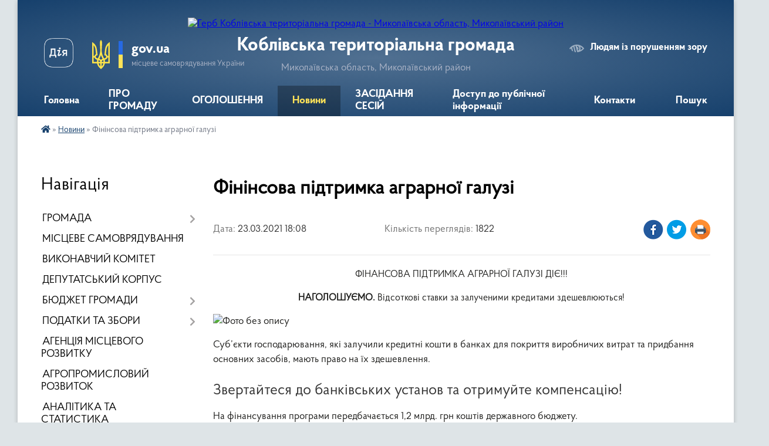

--- FILE ---
content_type: text/html; charset=UTF-8
request_url: https://koblivska-gromada.gov.ua/news/1616515716/
body_size: 17983
content:
<!DOCTYPE html>
<html lang="uk">
<head>
	<!--[if IE]><meta http-equiv="X-UA-Compatible" content="IE=edge"><![endif]-->
	<meta charset="utf-8">
	<meta name="viewport" content="width=device-width, initial-scale=1">
	<!--[if IE]><script>
		document.createElement('header');
		document.createElement('nav');
		document.createElement('main');
		document.createElement('section');
		document.createElement('article');
		document.createElement('aside');
		document.createElement('footer');
		document.createElement('figure');
		document.createElement('figcaption');
	</script><![endif]-->
	<title>Фінінсова підтримка аграрної галузі | Коблівська територіальна громада Миколаївська область, Миколаївський район</title>
	<meta name="description" content="ФІНАНСОВА ПІДТРИМКА АГРАРНОЇ ГАЛУЗІ ДІЄ!!!. . НАГОЛОШУЄМО. Відсоткові ставки за залученими кредитами здешевлюються!. . . . Суб&amp;rsquo;єкти господарювання, які залучили кредитні кошти в банках для покриття виробничих витрат та придбання ">
	<meta name="keywords" content="Фінінсова, підтримка, аграрної, галузі, |, Коблівська, територіальна, громада, Миколаївська, область,, Миколаївський, район">

	
		<meta property="og:image" content="https://rada.info/upload/users_files/04375748/a822b07d81500a18529be24344757f1c.png">
	<meta property="og:image:width" content="940">
	<meta property="og:image:height" content="788">
			<meta property="og:title" content="Фінінсова підтримка аграрної галузі">
			<meta property="og:description" content="ФІНАНСОВА ПІДТРИМКА АГРАРНОЇ ГАЛУЗІ ДІЄ!!!">
			<meta property="og:type" content="article">
	<meta property="og:url" content="https://koblivska-gromada.gov.ua/news/1616515716/">
		
		<link rel="apple-touch-icon" sizes="57x57" href="https://gromada.org.ua/apple-icon-57x57.png">
	<link rel="apple-touch-icon" sizes="60x60" href="https://gromada.org.ua/apple-icon-60x60.png">
	<link rel="apple-touch-icon" sizes="72x72" href="https://gromada.org.ua/apple-icon-72x72.png">
	<link rel="apple-touch-icon" sizes="76x76" href="https://gromada.org.ua/apple-icon-76x76.png">
	<link rel="apple-touch-icon" sizes="114x114" href="https://gromada.org.ua/apple-icon-114x114.png">
	<link rel="apple-touch-icon" sizes="120x120" href="https://gromada.org.ua/apple-icon-120x120.png">
	<link rel="apple-touch-icon" sizes="144x144" href="https://gromada.org.ua/apple-icon-144x144.png">
	<link rel="apple-touch-icon" sizes="152x152" href="https://gromada.org.ua/apple-icon-152x152.png">
	<link rel="apple-touch-icon" sizes="180x180" href="https://gromada.org.ua/apple-icon-180x180.png">
	<link rel="icon" type="image/png" sizes="192x192"  href="https://gromada.org.ua/android-icon-192x192.png">
	<link rel="icon" type="image/png" sizes="32x32" href="https://gromada.org.ua/favicon-32x32.png">
	<link rel="icon" type="image/png" sizes="96x96" href="https://gromada.org.ua/favicon-96x96.png">
	<link rel="icon" type="image/png" sizes="16x16" href="https://gromada.org.ua/favicon-16x16.png">
	<link rel="manifest" href="https://gromada.org.ua/manifest.json">
	<meta name="msapplication-TileColor" content="#ffffff">
	<meta name="msapplication-TileImage" content="https://gromada.org.ua/ms-icon-144x144.png">
	<meta name="theme-color" content="#ffffff">
	
	
		<meta name="robots" content="">
	
    <link rel="preload" href="https://cdnjs.cloudflare.com/ajax/libs/font-awesome/5.9.0/css/all.min.css" as="style">
	<link rel="stylesheet" href="https://cdnjs.cloudflare.com/ajax/libs/font-awesome/5.9.0/css/all.min.css" integrity="sha512-q3eWabyZPc1XTCmF+8/LuE1ozpg5xxn7iO89yfSOd5/oKvyqLngoNGsx8jq92Y8eXJ/IRxQbEC+FGSYxtk2oiw==" crossorigin="anonymous" referrerpolicy="no-referrer" />

    <link rel="preload" href="//gromada.org.ua/themes/km2/css/styles_vip.css?v=3.34" as="style">
	<link rel="stylesheet" href="//gromada.org.ua/themes/km2/css/styles_vip.css?v=3.34">
	<link rel="stylesheet" href="//gromada.org.ua/themes/km2/css/5956/theme_vip.css?v=1769011258">
	
		<!--[if lt IE 9]>
	<script src="https://oss.maxcdn.com/html5shiv/3.7.2/html5shiv.min.js"></script>
	<script src="https://oss.maxcdn.com/respond/1.4.2/respond.min.js"></script>
	<![endif]-->
	<!--[if gte IE 9]>
	<style type="text/css">
		.gradient { filter: none; }
	</style>
	<![endif]-->

</head>
<body class="">

	<a href="#top_menu" class="skip-link link" aria-label="Перейти до головного меню (Alt+1)" accesskey="1">Перейти до головного меню (Alt+1)</a>
	<a href="#left_menu" class="skip-link link" aria-label="Перейти до бічного меню (Alt+2)" accesskey="2">Перейти до бічного меню (Alt+2)</a>
    <a href="#main_content" class="skip-link link" aria-label="Перейти до головного вмісту (Alt+3)" accesskey="3">Перейти до текстового вмісту (Alt+3)</a>




	
	<div class="wrap">
		
		<header>
			<div class="header_wrap">
				<div class="logo">
					<a href="https://koblivska-gromada.gov.ua/" id="logo" class="form_2">
						<img src="https://rada.info/upload/users_files/04375748/gerb/лгналгпад.png" alt="Герб Коблівська територіальна громада - Миколаївська область, Миколаївський район">
					</a>
				</div>
				<div class="title">
					<div class="slogan_1">Коблівська територіальна громада</div>
					<div class="slogan_2">Миколаївська область, Миколаївський район</div>
				</div>
				<div class="gov_ua_block">
					<a class="diia" href="https://diia.gov.ua/" target="_blank" rel="nofollow" title="Державні послуги онлайн"><img src="//gromada.org.ua/themes/km2/img/diia.png" alt="Логотип Diia"></a>
					<img src="//gromada.org.ua/themes/km2/img/gerb.svg" class="gerb" alt="Герб України">
					<span class="devider"></span>
					<div class="title">
						<b>gov.ua</b>
						<span>місцеве самоврядування України</span>
					</div>
				</div>
								<div class="alt_link">
					<a href="#" rel="nofollow" title="Режим високої контастності" onclick="return set_special('1759927ef4afcd4bebdd645bb32d882d72818716');">Людям із порушенням зору</a>
				</div>
								
				<section class="top_nav">
					<nav class="main_menu" id="top_menu">
						<ul>
														<li class="">
								<a href="https://koblivska-gromada.gov.ua/main/"><span>Головна</span></a>
																							</li>
														<li class="">
								<a href="https://koblivska-gromada.gov.ua/koblivska-gromada-20-26-39-24-02-2023/"><span>ПРО ГРОМАДУ</span></a>
																							</li>
														<li class="">
								<a href="https://koblivska-gromada.gov.ua/ogoloshennya-18-21-20-05-04-2019/"><span>ОГОЛОШЕННЯ</span></a>
																							</li>
														<li class="active">
								<a href="https://koblivska-gromada.gov.ua/news/"><span>Новини</span></a>
																							</li>
														<li class="">
								<a href="https://koblivska-gromada.gov.ua/zasidannya-sesij-09-28-03-27-01-2023/"><span>ЗАСІДАННЯ СЕСІЙ</span></a>
																							</li>
														<li class=" has-sub">
								<a href="https://koblivska-gromada.gov.ua/dostup-do-publichnoi-informacii-08-57-19-19-09-2019/"><span>Доступ до публічної інформації</span></a>
																<button onclick="return show_next_level(this);" aria-label="Показати підменю"></button>
																								<ul>
																		<li>
										<a href="https://koblivska-gromada.gov.ua/nabori-danih-10-58-03-30-01-2020/">Набори даних</a>
																													</li>
																										</ul>
															</li>
														<li class="">
								<a href="https://koblivska-gromada.gov.ua/feedback/"><span>Контакти</span></a>
																							</li>
																				</ul>
					</nav>
					&nbsp;
					<button class="menu-button" id="open-button"><i class="fas fa-bars"></i> Меню сайту</button>
					<a href="https://koblivska-gromada.gov.ua/search/" rel="nofollow" class="search_button">Пошук</a>
				</section>
				
			</div>
		</header>
				
		<section class="bread_crumbs">
		<div xmlns:v="http://rdf.data-vocabulary.org/#"><a href="https://koblivska-gromada.gov.ua/" title="Головна сторінка"><i class="fas fa-home"></i></a> &raquo; <a href="https://koblivska-gromada.gov.ua/news/" aria-current="page">Новини</a>  &raquo; <span>Фінінсова підтримка аграрної галузі</span></div>
	</section>
	
	<section class="center_block">
		<div class="row">
			<div class="grid-25 fr">
				<aside>
				
									
										<div class="sidebar_title">Навігація</div>
										
					<nav class="sidebar_menu" id="left_menu">
						<ul>
														<li class=" has-sub">
								<a href="https://koblivska-gromada.gov.ua/pro-nas-15-48-38-27-02-2019/"><span>ГРОМАДА</span></a>
																<button onclick="return show_next_level(this);" aria-label="Показати підменю"></button>
																								<ul>
																		<li class="">
										<a href="https://koblivska-gromada.gov.ua/silskij-golova-15-11-54-27-01-2019/"><span>Сільський голова</span></a>
																													</li>
																		<li class="">
										<a href="https://koblivska-gromada.gov.ua/statut-gromadi-17-38-29-05-04-2019/"><span>Статут громади</span></a>
																													</li>
																		<li class="">
										<a href="https://koblivska-gromada.gov.ua/structure/"><span>Картка громади</span></a>
																													</li>
																		<li class=" has-sub">
										<a href="https://koblivska-gromada.gov.ua/strategiya-rozvitku-10-23-16-06-04-2019/"><span>Стратегія розвитку</span></a>
																				<button onclick="return show_next_level(this);" aria-label="Показати підменю"></button>
																														<ul>
																						<li><a href="https://koblivska-gromada.gov.ua/strategichnij-plan-11-28-36-10-07-2019/"><span>СТРАТЕГІЧНИЙ ПЛАН</span></a></li>
																						<li><a href="https://koblivska-gromada.gov.ua/perspektivnij-plan-11-30-23-10-07-2019/"><span>ПЕРСПЕКТИВНИЙ ПЛАН</span></a></li>
																						<li><a href="https://koblivska-gromada.gov.ua/programa-socialnoekonomichnogo-rozvitku-11-44-28-10-07-2019/"><span>ПРОГРАМА СОЦІАЛЬНО-ЕКОНОМІЧНОГО РОЗВИТКУ</span></a></li>
																						<li><a href="https://koblivska-gromada.gov.ua/kurort-kobleve-08-28-03-30-10-2019/"><span>КУРОРТ КОБЛЕВЕ</span></a></li>
																						<li><a href="https://koblivska-gromada.gov.ua/investicijnij-pasport-09-44-05-28-07-2021/"><span>ІНВЕСТИЦІЙНИЙ ПАСПОРТ</span></a></li>
																																</ul>
																			</li>
																		<li class="">
										<a href="https://koblivska-gromada.gov.ua/prezentaciya-otg-16-15-00-11-03-2019/"><span>Презентаційні матеріали про ТГ</span></a>
																													</li>
																		<li class="">
										<a href="https://koblivska-gromada.gov.ua/istorichna-dovidka-16-15-50-11-03-2019/"><span>ІсторичнІ  довідки, відомості про територію громади</span></a>
																													</li>
																		<li class="">
										<a href="https://koblivska-gromada.gov.ua/simvolika-16-12-34-11-03-2019/"><span>Символіка</span></a>
																													</li>
																		<li class="">
										<a href="https://koblivska-gromada.gov.ua/starostinski-okrugi-15-05-28-06-04-2019/"><span>Старостинські округи</span></a>
																													</li>
																		<li class="">
										<a href="https://koblivska-gromada.gov.ua/pragrami-15-39-01-15-04-2021/"><span>Програми</span></a>
																													</li>
																										</ul>
															</li>
														<li class="">
								<a href="https://koblivska-gromada.gov.ua/organ-miscevogo-samovryaduvannya-17-41-07-05-04-2019/"><span>МІСЦЕВЕ САМОВРЯДУВАННЯ</span></a>
																							</li>
														<li class="">
								<a href="https://koblivska-gromada.gov.ua/vikonavchij-komitet-04-34-06-19-12-2019/"><span>ВИКОНАВЧИЙ КОМІТЕТ</span></a>
																							</li>
														<li class="">
								<a href="https://koblivska-gromada.gov.ua/deputatskij-korpus-11-02-21-09-03-2023/"><span>ДЕПУТАТСЬКИЙ КОРПУС</span></a>
																							</li>
														<li class=" has-sub">
								<a href="https://koblivska-gromada.gov.ua/bjudzhet-silskoi-radi-18-59-50-06-04-2019/"><span>БЮДЖЕТ ГРОМАДИ</span></a>
																<button onclick="return show_next_level(this);" aria-label="Показати підменю"></button>
																								<ul>
																		<li class=" has-sub">
										<a href="https://koblivska-gromada.gov.ua/rishennya-silskoi-radi-pro-zatverdzhennya-bjudzhetu-19-29-59-06-04-2019/"><span>Рішення сільської ради про затвердження бюджету</span></a>
																				<button onclick="return show_next_level(this);" aria-label="Показати підменю"></button>
																														<ul>
																						<li><a href="https://koblivska-gromada.gov.ua/2025-rik-15-00-27-01-01-2025/"><span>2025 рік</span></a></li>
																						<li><a href="https://koblivska-gromada.gov.ua/2024-rik-21-12-30-29-12-2023/"><span>2024 рік</span></a></li>
																						<li><a href="https://koblivska-gromada.gov.ua/2023-rik-14-01-00-13-11-2023/"><span>2023 рік</span></a></li>
																						<li><a href="https://koblivska-gromada.gov.ua/2022-rik-16-20-59-31-12-2021/"><span>2022 рік</span></a></li>
																						<li><a href="https://koblivska-gromada.gov.ua/2021-13-38-14-04-02-2021/"><span>2021 рік</span></a></li>
																						<li><a href="https://koblivska-gromada.gov.ua/2020-rik-20-07-03-05-06-2020/"><span>2020 рік</span></a></li>
																						<li><a href="https://koblivska-gromada.gov.ua/2019-rik-09-22-29-12-07-2019/"><span>2019 рік</span></a></li>
																						<li><a href="https://koblivska-gromada.gov.ua/2018-rik-09-22-13-12-07-2019/"><span>2018 рік</span></a></li>
																						<li><a href="https://koblivska-gromada.gov.ua/2017-rik-09-21-58-12-07-2019/"><span>2017 рік</span></a></li>
																						<li><a href="https://koblivska-gromada.gov.ua/2026-rik-11-49-57-31-12-2025/"><span>2026 рік</span></a></li>
																																</ul>
																			</li>
																		<li class=" has-sub">
										<a href="https://koblivska-gromada.gov.ua/zviti-pro-vikonannya-bjudzhetu-19-31-15-06-04-2019/"><span>Звіти про виконання бюджету</span></a>
																				<button onclick="return show_next_level(this);" aria-label="Показати підменю"></button>
																														<ul>
																						<li><a href="https://koblivska-gromada.gov.ua/2025-rik-12-46-11-05-06-2025/"><span>2025 рік</span></a></li>
																						<li><a href="https://koblivska-gromada.gov.ua/2024-rik-17-28-34-13-03-2024/"><span>2024 рік</span></a></li>
																						<li><a href="https://koblivska-gromada.gov.ua/2023-rik-17-28-18-13-03-2024/"><span>2023 рік</span></a></li>
																						<li><a href="https://koblivska-gromada.gov.ua/2022-17-26-42-13-03-2024/"><span>2022 рік</span></a></li>
																						<li><a href="https://koblivska-gromada.gov.ua/zviti-2021-16-02-14-04-03-2021/"><span>2021 рік</span></a></li>
																						<li><a href="https://koblivska-gromada.gov.ua/2020-rik-14-18-20-02-08-2020/"><span>2020 рік</span></a></li>
																						<li><a href="https://koblivska-gromada.gov.ua/2019-rik-06-13-56-02-08-2019/"><span>2019 рік</span></a></li>
																						<li><a href="https://koblivska-gromada.gov.ua/2018-15-09-46-21-10-2019/"><span>2018 рік</span></a></li>
																						<li><a href="https://koblivska-gromada.gov.ua/2017-rik-14-19-37-02-08-2020/"><span>2017 рік</span></a></li>
																																</ul>
																			</li>
																		<li class=" has-sub">
										<a href="https://koblivska-gromada.gov.ua/bjudzhetni-pasporti-19-30-42-06-04-2019/"><span>Паспорти бюджетних програм</span></a>
																				<button onclick="return show_next_level(this);" aria-label="Показати підменю"></button>
																														<ul>
																						<li><a href="https://koblivska-gromada.gov.ua/2024-rik-17-29-40-13-03-2024/"><span>2024 рік</span></a></li>
																						<li><a href="https://koblivska-gromada.gov.ua/2023-rik-17-29-23-13-03-2024/"><span>2023 рік</span></a></li>
																						<li><a href="https://koblivska-gromada.gov.ua/2022-rik-17-29-00-13-03-2024/"><span>2022 рік</span></a></li>
																						<li><a href="https://koblivska-gromada.gov.ua/pasporti-bjudzhetnih-program-2021-rik-11-42-44-06-03-2021/"><span>2021 рік</span></a></li>
																						<li><a href="https://koblivska-gromada.gov.ua/2020-rik-17-55-20-22-04-2020/"><span>2020 рік</span></a></li>
																						<li><a href="https://koblivska-gromada.gov.ua/2019-rik-10-05-05-08-04-2019/"><span>2019 рік</span></a></li>
																						<li><a href="https://koblivska-gromada.gov.ua/2018-rik-10-04-48-08-04-2019/"><span>2018 рік</span></a></li>
																						<li><a href="https://koblivska-gromada.gov.ua/2017-rik-10-04-31-08-04-2019/"><span>2017 рік</span></a></li>
																						<li><a href="https://koblivska-gromada.gov.ua/zviti-pro-vikonannya-pasportiv-bjudzhetnih-program-10-06-59-08-04-2019/"><span>Розпорядження про затвердження паспортів бюджетних програм</span></a></li>
																																</ul>
																			</li>
																		<li class="">
										<a href="https://koblivska-gromada.gov.ua/proekt-bjudzhetu-19-32-49-06-04-2019/"><span>Прогноз бюджету</span></a>
																													</li>
																		<li class="">
										<a href="https://koblivska-gromada.gov.ua/proektna-dokumentaciya-08-32-33-24-05-2019/"><span>ПРОЕКТНА ДОКУМЕНТАЦІЯ</span></a>
																													</li>
																		<li class="">
										<a href="https://koblivska-gromada.gov.ua/dogovora-pajovoi-uchasti-ta-stan-rozrahunkiv-11-11-12-18-10-2019/"><span>Договора пайової участі та стан розрахунків</span></a>
																													</li>
																		<li class="">
										<a href="https://koblivska-gromada.gov.ua/bjudzhetnij-reglament-21-21-24-10-02-2022/"><span>БЮДЖЕТНИЙ РЕГЛАМЕНТ</span></a>
																													</li>
																										</ul>
															</li>
														<li class=" has-sub">
								<a href="https://koblivska-gromada.gov.ua/podatki-ta-zbori-19-32-12-06-04-2019/"><span>ПОДАТКИ ТА ЗБОРИ</span></a>
																<button onclick="return show_next_level(this);" aria-label="Показати підменю"></button>
																								<ul>
																		<li class="">
										<a href="https://koblivska-gromada.gov.ua/proekti-15-37-29-21-05-2020/"><span>Проєкти</span></a>
																													</li>
																		<li class="">
										<a href="https://koblivska-gromada.gov.ua/2025-rik-10-39-39-01-10-2024/"><span>2025 рік</span></a>
																													</li>
																		<li class="">
										<a href="https://koblivska-gromada.gov.ua/2024-rik-07-28-15-22-07-2023/"><span>2024 рік</span></a>
																													</li>
																		<li class="">
										<a href="https://koblivska-gromada.gov.ua/2023-rik-18-23-23-22-07-2022/"><span>2023 рік</span></a>
																													</li>
																		<li class="">
										<a href="https://koblivska-gromada.gov.ua/2022-rik-16-38-50-09-08-2021/"><span>2022 рік</span></a>
																													</li>
																		<li class="">
										<a href="https://koblivska-gromada.gov.ua/podatki-2021-rik-16-18-18-15-09-2020/"><span>2021 рік</span></a>
																													</li>
																		<li class="">
										<a href="https://koblivska-gromada.gov.ua/2020-rik-08-16-12-19-11-2019/"><span>2020 рік</span></a>
																													</li>
																		<li class="">
										<a href="https://koblivska-gromada.gov.ua/2019-rik-06-58-13-02-08-2019/"><span>2019 рік</span></a>
																													</li>
																		<li class="">
										<a href="https://koblivska-gromada.gov.ua/2018-rik-00-42-05-03-08-2019/"><span>2018 рік</span></a>
																													</li>
																		<li class="">
										<a href="https://koblivska-gromada.gov.ua/2017-rik-00-46-48-03-08-2019/"><span>2017 рік</span></a>
																													</li>
																		<li class="">
										<a href="https://koblivska-gromada.gov.ua/normativnogroshova-ocinka-zemel-11-27-03-17-06-2021/"><span>Нормативно-грошова оцінка земель</span></a>
																													</li>
																		<li class="">
										<a href="https://koblivska-gromada.gov.ua/pilgi-zi-splati-podatku-na-majno-za-20222023-rr-13-47-11-08-03-2024/"><span>Пільги зі сплати податку на майно</span></a>
																													</li>
																		<li class="">
										<a href="https://koblivska-gromada.gov.ua/2026-rik-19-54-33-09-07-2025/"><span>2026 рік</span></a>
																													</li>
																		<li class="">
										<a href="https://koblivska-gromada.gov.ua/perevirka-zaborgovanosti-dlya-fizichnih-osib-08-42-12-20-01-2026/"><span>ПЕРЕВІРКА ЗАБОРГОВАНОСТІ (для фізичних осіб)</span></a>
																													</li>
																										</ul>
															</li>
														<li class="">
								<a href="https://koblivska-gromada.gov.ua/agenciya-miscevogo-rozvitku-10-22-32-06-04-2019/"><span>АГЕНЦІЯ МІСЦЕВОГО РОЗВИТКУ</span></a>
																							</li>
														<li class="">
								<a href="https://koblivska-gromada.gov.ua/agropromislovij-rozvitok-16-52-36-26-01-2023/"><span>АГРОПРОМИСЛОВИЙ РОЗВИТОК</span></a>
																							</li>
														<li class="">
								<a href="https://koblivska-gromada.gov.ua/analitika-ta-statistika-00-32-22-07-03-2023/"><span>АНАЛІТИКА ТА СТАТИСТИКА</span></a>
																							</li>
														<li class="">
								<a href="https://koblivska-gromada.gov.ua/docs/"><span>АРХІВ ДОКУМЕНТІВ</span></a>
																							</li>
														<li class="">
								<a href="https://koblivska-gromada.gov.ua/bezpeka-gromadyan-16-01-37-23-02-2023/"><span>БЕЗПЕКА ГРОМАДЯН</span></a>
																							</li>
														<li class="">
								<a href="https://koblivska-gromada.gov.ua/blagoustroij-ta-komunalni-poslugi-12-50-26-07-03-2023/"><span>БЛАГОУСТРІЙ ТА КОМУНАЛЬНІ ПОСЛУГИ</span></a>
																							</li>
														<li class="">
								<a href="https://koblivska-gromada.gov.ua/vakansii-10-53-42-16-05-2023/"><span>ВАКАНСІЇ</span></a>
																							</li>
														<li class="">
								<a href="https://koblivska-gromada.gov.ua/viddil-mistobuduvannya-arhitekturi-ta-kapitalnogo-budivnictva-10-48-01-11-06-2024/"><span>ВІДДІЛ МІСТОБУДУВАННЯ, АРХІТЕКТУРИ ТА КАПІТАЛЬНОГО БУДІВНИЦТВА</span></a>
																							</li>
														<li class="">
								<a href="https://koblivska-gromada.gov.ua/vnutrishno-peremischennim-osobam-vpo-20-12-37-24-02-2023/"><span>ВНУТРІШНЬО ПЕРЕМІЩЕНИМ ОСОБАМ</span></a>
																							</li>
														<li class=" has-sub">
								<a href="https://koblivska-gromada.gov.ua/gromadskij-bjudzhet-21-46-27-23-05-2024/"><span>ГРОМАДСЬКИЙ БЮДЖЕТ</span></a>
																<button onclick="return show_next_level(this);" aria-label="Показати підменю"></button>
																								<ul>
																		<li class=" has-sub">
										<a href="https://koblivska-gromada.gov.ua/2025-rik-18-11-51-30-05-2025/"><span>2025 рік</span></a>
																				<button onclick="return show_next_level(this);" aria-label="Показати підменю"></button>
																														<ul>
																						<li><a href="https://koblivska-gromada.gov.ua/novini-18-25-37-30-05-2025/"><span>Новини</span></a></li>
																						<li><a href="https://koblivska-gromada.gov.ua/pro-konkurs-18-20-33-30-05-2025/"><span>Про конкурс</span></a></li>
																						<li><a href="https://koblivska-gromada.gov.ua/dokumenti-18-20-52-30-05-2025/"><span>Документи</span></a></li>
																						<li><a href="https://koblivska-gromada.gov.ua/parametri-gromadskogo-bjudzhetu-18-21-24-30-05-2025/"><span>Параметри Громадського бюджету</span></a></li>
																						<li><a href="https://koblivska-gromada.gov.ua/komisiya-z-pitan-gromadskogo-bjudzhetu-18-24-23-30-05-2025/"><span>Комісія з питань Громадського бюджету</span></a></li>
																						<li><a href="https://koblivska-gromada.gov.ua/punkti-suprovodu-gromadskogo-bjudzhetu-18-24-38-30-05-2025/"><span>Пункти супроводу Громадського бюджету</span></a></li>
																						<li><a href="https://koblivska-gromada.gov.ua/etapi-gromadskogo-bjudzhetu-18-24-57-30-05-2025/"><span>Етапи Громадського бюджету</span></a></li>
																						<li><a href="https://koblivska-gromada.gov.ua/proekti-18-25-18-30-05-2025/"><span>Проєкти</span></a></li>
																																</ul>
																			</li>
																		<li class=" has-sub">
										<a href="https://koblivska-gromada.gov.ua/2024-rik-21-47-43-23-05-2024/"><span>2024 рік</span></a>
																				<button onclick="return show_next_level(this);" aria-label="Показати підменю"></button>
																														<ul>
																						<li><a href="https://koblivska-gromada.gov.ua/pro-konkurs-21-49-36-23-05-2024/"><span>Про конкурс</span></a></li>
																						<li><a href="https://koblivska-gromada.gov.ua/dokumenti-23-48-49-23-05-2024/"><span>Документи</span></a></li>
																						<li><a href="https://koblivska-gromada.gov.ua/parametri-gromadskogo-bjudzhetu-04-01-02-24-05-2024/"><span>Параметри Громадського бюджету</span></a></li>
																						<li><a href="https://koblivska-gromada.gov.ua/komisiya-z-pitan-gromadskogo-bjudzhetu-04-51-19-24-05-2024/"><span>Комісія з питань Громадського бюджету</span></a></li>
																						<li><a href="https://koblivska-gromada.gov.ua/punkti-suprovodu-gromadskogo-bjudzhetu-05-05-55-24-05-2024/"><span>Пункти супроводу Громадського бюджету</span></a></li>
																						<li><a href="https://koblivska-gromada.gov.ua/etapi-gromadskogo-bjudzhetu-05-31-19-24-05-2024/"><span>Етапи Громадського бюджету</span></a></li>
																						<li><a href="https://koblivska-gromada.gov.ua/proekti-05-33-19-24-05-2024/"><span>Проєкти</span></a></li>
																						<li><a href="https://koblivska-gromada.gov.ua/novini-05-33-39-24-05-2024/"><span>Новини</span></a></li>
																																</ul>
																			</li>
																		<li class="">
										<a href="https://koblivska-gromada.gov.ua/2023-rik-15-16-42-12-06-2024/"><span>2023 рік</span></a>
																													</li>
																		<li class=" has-sub">
										<a href="https://koblivska-gromada.gov.ua/2022-rik-21-48-02-23-05-2024/"><span>2022 рік</span></a>
																				<button onclick="return show_next_level(this);" aria-label="Показати підменю"></button>
																														<ul>
																						<li><a href="https://koblivska-gromada.gov.ua/informaciya-za-2022-rik-21-49-16-23-05-2024/"><span>Інформація за 2022 рік</span></a></li>
																																</ul>
																			</li>
																		<li class=" has-sub">
										<a href="https://koblivska-gromada.gov.ua/2021-rik-21-48-16-23-05-2024/"><span>2021 рік</span></a>
																				<button onclick="return show_next_level(this);" aria-label="Показати підменю"></button>
																														<ul>
																						<li><a href="https://koblivska-gromada.gov.ua/informaciya-za-2021-rik-21-48-57-23-05-2024/"><span>Інформація за 2021 рік</span></a></li>
																																</ul>
																			</li>
																										</ul>
															</li>
														<li class="">
								<a href="https://koblivska-gromada.gov.ua/viddil-komunalnoi-vlasnosti-ta-zemelnih-vidnosin-15-12-59-02-12-2025/"><span>ВІДДІЛ КОМУНАЛЬНОЇ ВЛАСНОСТІ ТА ЗЕМЕЛЬНИХ ВІДНОСИН</span></a>
																							</li>
														<li class=" has-sub">
								<a href="https://koblivska-gromada.gov.ua/alternativna-energetika-ta-stalij-rozvitok-08-21-06-05-01-2026/"><span>АЛЬТЕРНАТИВНА ЕНЕРГЕТИКА ТА СТАЛИЙ РОЗВИТОК</span></a>
																<button onclick="return show_next_level(this);" aria-label="Показати підменю"></button>
																								<ul>
																		<li class="">
										<a href="https://koblivska-gromada.gov.ua/novini-proektu-08-26-00-05-01-2026/"><span>Новини проєкту</span></a>
																													</li>
																		<li class="">
										<a href="https://koblivska-gromada.gov.ua/prezentacii-ta-materiali-08-26-20-05-01-2026/"><span>Презентації та матеріали</span></a>
																													</li>
																		<li class="">
										<a href="https://koblivska-gromada.gov.ua/dokumenti-ta-rishennya-08-26-34-05-01-2026/"><span>Документи та рішення</span></a>
																													</li>
																		<li class="">
										<a href="https://koblivska-gromada.gov.ua/partneri-proektu-08-27-18-05-01-2026/"><span>Партнери проєкту</span></a>
																													</li>
																										</ul>
															</li>
														<li class="">
								<a href="https://koblivska-gromada.gov.ua/gromadska-rada-22-50-38-23-08-2024/"><span>ГРОМАДСЬКА РАДА</span></a>
																							</li>
														<li class="">
								<a href="https://koblivska-gromada.gov.ua/bezbarernist-16-11-14-24-07-2025/"><span>БЕЗБАР'ЄРНІСТЬ</span></a>
																							</li>
														<li class=" has-sub">
								<a href="https://koblivska-gromada.gov.ua/rada-z-pitan-vpo-10-39-39-04-12-2025/"><span>РАДА З ПИТАНЬ ВПО</span></a>
																<button onclick="return show_next_level(this);" aria-label="Показати підменю"></button>
																								<ul>
																		<li class="">
										<a href="https://koblivska-gromada.gov.ua/diyalnist-i-novini-vpo-10-40-00-04-12-2025/"><span>Діяльність і новини ВПО</span></a>
																													</li>
																		<li class="">
										<a href="https://koblivska-gromada.gov.ua/polozhennya-ta-sklad-radi-z-pitan-vpo-10-40-30-04-12-2025/"><span>Положення та склад Ради з питань ВПО</span></a>
																													</li>
																		<li class="">
										<a href="https://koblivska-gromada.gov.ua/protokoli-zasidan-radi-vpo-10-40-54-04-12-2025/"><span>Протоколи засідань Ради ВПО</span></a>
																													</li>
																										</ul>
															</li>
														<li class=" has-sub">
								<a href="https://koblivska-gromada.gov.ua/gromadski-organizacii-15-24-57-09-09-2025/"><span>ГРОМАДСЬКІ ОРГАНІЗАЦІЇ</span></a>
																<button onclick="return show_next_level(this);" aria-label="Показати підменю"></button>
																								<ul>
																		<li class="">
										<a href="https://koblivska-gromada.gov.ua/go-schit-gromadi-kobleve-11-25-07-17-10-2025/"><span>ГО «ЩИТ ГРОМАДИ КОБЛЕВЕ»</span></a>
																													</li>
																		<li class="">
										<a href="https://koblivska-gromada.gov.ua/go-dozor-15-25-31-09-09-2025/"><span>ГО "ДОЗОР"</span></a>
																													</li>
																		<li class="">
										<a href="https://koblivska-gromada.gov.ua/go-zhinocha-ednist-15-25-48-09-09-2025/"><span>ГО "ЖІНОЧА ЄДНІСТЬ 2025"</span></a>
																													</li>
																		<li class="">
										<a href="https://koblivska-gromada.gov.ua/go-zhittya-dlya-vsih-15-26-32-09-09-2025/"><span>ГО "ЖИТТЯ ДЛЯ ВСІХ"</span></a>
																													</li>
																										</ul>
															</li>
														<li class=" has-sub">
								<a href="https://koblivska-gromada.gov.ua/viddil-buhgalterskogo-obliku-ta-zvitnosti-08-51-29-08-01-2026/"><span>ВІДДІЛ БУХГАЛТЕРСЬКОГО ОБЛІКУ ТА ЗВІТНОСТІ</span></a>
																<button onclick="return show_next_level(this);" aria-label="Показати підменю"></button>
																								<ul>
																		<li class="">
										<a href="https://koblivska-gromada.gov.ua/zvitnosti-08-51-49-08-01-2026/"><span>Звітності</span></a>
																													</li>
																		<li class="">
										<a href="https://koblivska-gromada.gov.ua/novini-viddilu-08-52-11-08-01-2026/"><span>Новини відділу</span></a>
																													</li>
																										</ul>
															</li>
														<li class="">
								<a href="https://koblivska-gromada.gov.ua/upravlinnya-derzhspozhivsluzhbi-15-21-34-06-10-2020/"><span>ДЕРЖПРОДСПОЖИВСЛУЖБА</span></a>
																							</li>
														<li class=" has-sub">
								<a href="https://koblivska-gromada.gov.ua/didzhitalizaciya-16-23-31-23-02-2023/"><span>ДІДЖИТАЛІЗАЦІЯ</span></a>
																<button onclick="return show_next_level(this);" aria-label="Показати підменю"></button>
																								<ul>
																		<li class="">
										<a href="https://koblivska-gromada.gov.ua/gromada-40-13-55-11-27-06-2023/"><span>ГРОМАДА 4.0</span></a>
																													</li>
																										</ul>
															</li>
														<li class=" has-sub">
								<a href="https://koblivska-gromada.gov.ua/viddil-ekonomichnogo-rozvitku-ta-investicij-10-40-15-19-09-2019/"><span>ЕКОНОМІЧНИЙ РОЗВИТОК ТА ІНВЕСТИЦІЇ</span></a>
																<button onclick="return show_next_level(this);" aria-label="Показати підменю"></button>
																								<ul>
																		<li class="">
										<a href="https://koblivska-gromada.gov.ua/serednostrokovij-plan-publichnij-investicij-09-08-36-12-09-2025/"><span>СЕРЕДНЬОСТРОКОВИЙ ПЛАН ПУБЛІЧНИХ ІНВЕСТИЦІЙ</span></a>
																													</li>
																		<li class="">
										<a href="https://koblivska-gromada.gov.ua/programi-12-01-25-12-06-2024/"><span>ПРОГРАМИ</span></a>
																													</li>
																		<li class="">
										<a href="https://koblivska-gromada.gov.ua/publichni-zakupivli-16-37-02-03-03-2023/"><span>ПУБЛІЧНІ ЗАКУПІВЛІ</span></a>
																													</li>
																										</ul>
															</li>
														<li class="">
								<a href="https://koblivska-gromada.gov.ua/ekologiya-17-36-03-03-08-2021/"><span>ЕКОЛОГІЯ</span></a>
																							</li>
														<li class="">
								<a href="https://koblivska-gromada.gov.ua/zajnyatis-naselennya-ta-pracevlashtuvannya-10-56-49-04-04-2023/"><span>ЗАЙНЯТІСЬ НАСЕЛЕННЯ ТА ПРАЦЕВЛАШТУВАННЯ</span></a>
																							</li>
														<li class="">
								<a href="https://koblivska-gromada.gov.ua/inkljuzivnoresursnij-centr-05-32-15-21-10-2024/"><span>ІНКЛЮЗИВНО-РЕСУРСНИЙ ЦЕНТР</span></a>
																							</li>
														<li class=" has-sub">
								<a href="https://koblivska-gromada.gov.ua/cikave-ta-korisne-15-40-40-17-03-2023/"><span>ІНШЕ КОРИСНЕ</span></a>
																<button onclick="return show_next_level(this);" aria-label="Показати підменю"></button>
																								<ul>
																		<li class="">
										<a href="https://koblivska-gromada.gov.ua/vseukrainska-programa-mentalnogo-zdorov’ya-ti-yak-03-17-42-26-08-2023/"><span>«ТИ ЯК?» Всеукраїнська програма ментального здоров’я</span></a>
																													</li>
																										</ul>
															</li>
														<li class="">
								<a href="https://koblivska-gromada.gov.ua/kp-koblivskij-silkomungosp-12-06-54-01-06-2022/"><span>КОБЛІВСЬКИЙ СІЛЬКОМУНГОСП</span></a>
																							</li>
														<li class="">
								<a href="https://koblivska-gromada.gov.ua/chergovi-ta-pozachergovi-komisii-08-20-42-05-06-2020/"><span>КОМІСІЯ З ПИТАНЬ ТЕХНОГЕННО-ЕКОЛОГІЧНОЇ БЕЗПЕКИ І НАДЗВИЧАЙНИХ СИТУАЦІЙ</span></a>
																							</li>
														<li class=" has-sub">
								<a href="https://koblivska-gromada.gov.ua/kz-koblivskij-centr-dozvillya-ta-rozvitku-osobistosti-16-22-52-27-02-2019/"><span>КУЛЬТУРА</span></a>
																<button onclick="return show_next_level(this);" aria-label="Показати підменю"></button>
																								<ul>
																		<li class="">
										<a href="https://koblivska-gromada.gov.ua/kz-koblivska-publichna-biblioteka-koblivskoi-silskoi-radi-17-31-40-05-04-2019/"><span>КЗ "КОБЛІВСЬКА ПУБЛІЧНА БІБЛІОТЕКА"</span></a>
																													</li>
																										</ul>
															</li>
														<li class="">
								<a href="https://koblivska-gromada.gov.ua/turistam-22-43-24-06-04-2019/"><span>КУРОРТ КОБЛЕВО</span></a>
																							</li>
														<li class="">
								<a href="https://koblivska-gromada.gov.ua/osvita-22-16-40-05-04-2019/"><span>МЕДИЦИНА</span></a>
																							</li>
														<li class="">
								<a href="https://koblivska-gromada.gov.ua/mizhnarodne-spivrobitnictvo-01-35-55-07-03-2023/"><span>МІЖНАРОДНЕ СПІВРОБІТНИЦТВО</span></a>
																							</li>
														<li class="">
								<a href="https://koblivska-gromada.gov.ua/mizhnarodni-organzacii-16-21-02-23-02-2023/"><span>МІЖНАРОДНІ ОРГАНІЗАЦІЇ</span></a>
																							</li>
														<li class="">
								<a href="https://koblivska-gromada.gov.ua/mizhnarodni-programi-granti-16-13-38-11-01-2024/"><span>МІЖНАРОДНІ ПРОГРАМИ, ГРАНТИ</span></a>
																							</li>
														<li class="">
								<a href="https://koblivska-gromada.gov.ua/poslugi-naselennju-02-52-45-28-05-2020/"><span>МІСЦЕВЕ ПІДПРИЄМНИЦТВО</span></a>
																							</li>
														<li class="">
								<a href="https://koblivska-gromada.gov.ua/molodizhna-rada-12-23-24-01-11-2024/"><span>МОЛОДІЖНА РАДА</span></a>
																							</li>
														<li class=" has-sub">
								<a href="https://koblivska-gromada.gov.ua/osvita-22-17-01-05-04-2019/"><span>ОСВІТА</span></a>
																<button onclick="return show_next_level(this);" aria-label="Показати підменю"></button>
																								<ul>
																		<li class="">
										<a href="https://koblivska-gromada.gov.ua/obҐruntuvannya-zakupivel-12-33-28-01-11-2024/"><span>ОБҐРУНТУВАННЯ ЗАКУПІВЕЛЬ</span></a>
																													</li>
																		<li class="">
										<a href="https://koblivska-gromada.gov.ua/abi-11-10-33-11-09-2019/"><span>АБІТУРІЄНТАМ</span></a>
																													</li>
																		<li class="">
										<a href="https://koblivska-gromada.gov.ua/atestaciya-pedagogichnih-pracivnikiv-20232024-17-20-27-11-10-2023/"><span>Атестація педагогічних працівників</span></a>
																													</li>
																		<li class="">
										<a href="https://koblivska-gromada.gov.ua/optimizaciya-07-35-48-22-07-2023/"><span>Оптимізація</span></a>
																													</li>
																										</ul>
															</li>
														<li class="">
								<a href="https://koblivska-gromada.gov.ua/zvernennya-gromadyan-18-56-44-06-04-2019/"><span>ОСОБИСТИЙ ПРИЙОМ ГРОМАДЯН</span></a>
																							</li>
														<li class="">
								<a href="https://koblivska-gromada.gov.ua/ofis-vidnovlennya-22-38-03-31-10-2024/"><span>ОФІС ВІДНОВЛЕННЯ</span></a>
																							</li>
														<li class="">
								<a href="https://koblivska-gromada.gov.ua/pensijnih-fond-11-07-50-29-04-2020/"><span>ПЕНСІОНЕРАМ ВІД ПЕНСІЙНОГО ФОНДУ</span></a>
																							</li>
														<li class="">
								<a href="https://koblivska-gromada.gov.ua/derzhavna-podatkova-inspekciya-15-31-45-18-11-2021/"><span>ПОДАТКОВА СЛУЖБА</span></a>
																							</li>
														<li class="">
								<a href="https://koblivska-gromada.gov.ua/podii-01-29-47-10-08-2023/"><span>ПОДІЇ</span></a>
																							</li>
														<li class="">
								<a href="https://koblivska-gromada.gov.ua/pozhezhna-bezpeka-10-59-24-06-04-2019/"><span>ПОЖЕЖНА БЕЗПЕКА, РЯТУВАННЯ НА ВОДАХ</span></a>
																							</li>
														<li class="">
								<a href="https://koblivska-gromada.gov.ua/bezoplatna-pravova-dopomoga-22-26-29-26-06-2019/"><span>ПРАВОВА ДОПОМОГА</span></a>
																							</li>
														<li class=" has-sub">
								<a href="https://koblivska-gromada.gov.ua/pravoporyadok-18-04-41-06-04-2019/"><span>ПРАВОПОРЯДОК</span></a>
																<button onclick="return show_next_level(this);" aria-label="Показати підменю"></button>
																								<ul>
																		<li class="">
										<a href="https://koblivska-gromada.gov.ua/programi-09-50-29-23-08-2025/"><span>Програми</span></a>
																													</li>
																										</ul>
															</li>
														<li class="">
								<a href="https://koblivska-gromada.gov.ua/protidiya-korupcii-15-12-27-27-01-2019/"><span>ПРОТИДІЯ КОРУПЦІЇ</span></a>
																							</li>
														<li class="">
								<a href="https://koblivska-gromada.gov.ua/regulyatorna-politika-16-19-54-06-04-2019/"><span>РЕГУЛЯТОРНА ПОЛІТИКА</span></a>
																							</li>
														<li class="">
								<a href="https://koblivska-gromada.gov.ua/ribne-gospodarstvo-16-00-57-14-03-2023/"><span>РИБНЕ ГОСПОДАРСТВО</span></a>
																							</li>
														<li class="">
								<a href="https://koblivska-gromada.gov.ua/sektor-probacii-14-20-05-24-02-2020/"><span>СЕКТОР ПРОБАЦІЇ</span></a>
																							</li>
														<li class="">
								<a href="https://koblivska-gromada.gov.ua/sluzhba-u-spravah-ditej-koblivskoi-silskoi-radi-14-31-57-04-03-2021/"><span>СЛУЖБА У СПРАВАХ ДІТЕЙ</span></a>
																							</li>
														<li class="">
								<a href="https://koblivska-gromada.gov.ua/mikolaivska-rajrada-14-54-59-12-04-2021/"><span>СОЦІАЛЬНЕ ПАРТНЕРСТВО</span></a>
																							</li>
														<li class="">
								<a href="https://koblivska-gromada.gov.ua/socialni-doslidzhennya-17-46-17-07-03-2023/"><span>СОЦІАЛЬНІ ДОСЛІДЖЕННЯ</span></a>
																							</li>
														<li class=" has-sub">
								<a href="https://koblivska-gromada.gov.ua/socialnij-zahist-17-53-39-06-04-2019/"><span>СОЦІАЛЬНИЙ ЗАХИСТ</span></a>
																<button onclick="return show_next_level(this);" aria-label="Показати підменю"></button>
																								<ul>
																		<li class="">
										<a href="https://koblivska-gromada.gov.ua/gumanitarna-dopomoga-19-39-36-24-02-2023/"><span>ГУМАНІТАРНА ДОПОМОГА</span></a>
																													</li>
																		<li class="">
										<a href="https://koblivska-gromada.gov.ua/dlya-osib-z-invalidnistju-19-56-31-24-02-2023/"><span>ДЛЯ ОСІБ З ІНВАЛІДНІСТЮ</span></a>
																													</li>
																		<li class="">
										<a href="https://koblivska-gromada.gov.ua/pilgi-ta-subsidii-19-37-20-24-02-2023/"><span>ПІЛЬГИ, СУБСИДІЇ ТА ВИПЛАТИ</span></a>
																													</li>
																										</ul>
															</li>
														<li class=" has-sub">
								<a href="https://koblivska-gromada.gov.ua/bezpeka-gromadi-23-11-33-14-06-2022/"><span>ТЕРИТОРІАЛЬНА ОБОРОНА ГРОМАДИ ТА ЗАХИСТ ВІТЧИЗНИ</span></a>
																<button onclick="return show_next_level(this);" aria-label="Показати підменю"></button>
																								<ul>
																		<li class="">
										<a href="https://koblivska-gromada.gov.ua/veteranam-vijskovoi-sluzhbi-18-39-49-24-02-2024/"><span>Ветеранам військової служби</span></a>
																													</li>
																										</ul>
															</li>
														<li class="">
								<a href="https://koblivska-gromada.gov.ua/tendernij-komitet-18-04-58-10-03-2021/"><span>ТЕНДЕРНИЙ КОМІТЕТ</span></a>
																							</li>
														<li class="">
								<a href="https://koblivska-gromada.gov.ua/transport-10-38-32-28-10-2019/"><span>ТРАНСПОРТ</span></a>
																							</li>
														<li class="">
								<a href="https://koblivska-gromada.gov.ua/turizm-10-51-53-17-04-2020/"><span>ТУРИЗМ</span></a>
																							</li>
														<li class="">
								<a href="https://koblivska-gromada.gov.ua/upravlinnya-derzhpraci-16-49-14-06-10-2020/"><span>УПРАВЛІННЯ ДЕРЖПРАЦІ</span></a>
																							</li>
														<li class="">
								<a href="https://koblivska-gromada.gov.ua/fizichna-kultura-i-sport-15-28-13-26-02-2023/"><span>ФІЗИЧНА КУЛЬТУРА І СПОРТ</span></a>
																							</li>
														<li class="">
								<a href="https://koblivska-gromada.gov.ua/finansovij-viddil-17-48-51-03-02-2021/"><span>ФІНАНСОВИЙ ВІДДІЛ</span></a>
																							</li>
														<li class="">
								<a href="https://koblivska-gromada.gov.ua/teritorialnij-centr-socialnogo-obslugovuvannya-19-14-38-24-02-2023/"><span>ЦЕНТР НАДАННЯ СОЦІАЛЬНИХ ПОСЛУГ</span></a>
																							</li>
														<li class="">
								<a href="https://koblivska-gromada.gov.ua/centr-profesijnogo-rozvitku-pedagogichnih-pracivnikiv-21-55-03-06-03-2023/"><span>КУ "ЦЕНТР ПРОФЕСІЙНОГО РОЗВИТКУ ПЕДАГОГІЧНИХ ПРАЦІВНИКІВ КОБЛІВСЬКОЇ СІЛЬСЬКОЇ РАДИ"</span></a>
																							</li>
														<li class="">
								<a href="https://koblivska-gromada.gov.ua/cifrova-gramotnist-01-45-07-07-03-2023/"><span>ЦИФРОВА ГРАМОТНІСТЬ</span></a>
																							</li>
														<li class=" has-sub">
								<a href="https://koblivska-gromada.gov.ua/cnap-19-46-46-06-04-2019/"><span>ЦНАП</span></a>
																<button onclick="return show_next_level(this);" aria-label="Показати підменю"></button>
																								<ul>
																		<li class="">
										<a href="https://koblivska-gromada.gov.ua/rishennya-silskoi-radi-schodo-roboti-viddilu-cnap-11-14-12-12-01-2026/"><span>Рішення сільської ради щодо роботи відділу "ЦНАП"</span></a>
																													</li>
																		<li class="">
										<a href="https://koblivska-gromada.gov.ua/perelik-administrativnih-poslug-16-50-07-10-07-2025/"><span>Перелік адміністративних послуг</span></a>
																													</li>
																		<li class="">
										<a href="https://koblivska-gromada.gov.ua/informacijni-kartki-16-50-18-10-07-2025/"><span>Інформаційні картки</span></a>
																													</li>
																		<li class="">
										<a href="https://koblivska-gromada.gov.ua/dlya-veteraniv-ta-chleniv-ih-simej-16-50-28-10-07-2025/"><span>Для ветеранів та членів їх сімей</span></a>
																													</li>
																										</ul>
															</li>
														<li class="">
								<a href="https://koblivska-gromada.gov.ua/covid19-14-45-24-28-10-2020/"><span>COVID-19</span></a>
																							</li>
														<li class="">
								<a href="https://koblivska-gromada.gov.ua/eko-fest-koblevo-2019-14-07-38-06-04-2019/"><span>ECO FEST KOBLEVO</span></a>
																							</li>
														<li class="">
								<a href="https://koblivska-gromada.gov.ua/programi-normativnopravovi-akti-19-04-57-17-03-2023/"><span>КОШИК</span></a>
																							</li>
													</ul>
						
												
					</nav>

											<div class="sidebar_title">Публічні закупівлі</div>	
<div class="petition_block">

		<p><a href="https://koblivska-gromada.gov.ua/prozorro/" title="Публічні закупівлі Прозорро"><img src="//gromada.org.ua/themes/km2/img/prozorro_logo.png?v=2025" alt="Prozorro"></a></p>
	
	
	
</div>									
											<div class="sidebar_title">Особистий кабінет користувача</div>

<div class="petition_block">

		<div class="alert alert-warning">
		Ви не авторизовані. Для того, щоб мати змогу створювати або підтримувати петиції<br>
		<a href="#auth_petition" class="open-popup add_petition btn btn-yellow btn-small btn-block" style="margin-top: 10px;"><i class="fa fa-user"></i> авторизуйтесь</a>
	</div>
		
			<h2 style="margin: 30px 0;">Система петицій</h2>
		
					<div class="none_petition">Немає петицій, за які можна голосувати</div>
						
		
	
</div>
					
											<div class="sidebar_title">Черга в садочок</div>
						<div class="records_block">
							<p><a href="https://koblivska-gromada.gov.ua/queue/" class="btn btn-large btn-block btn-yellow"><i class="fas fa-child"></i> Подати документи</a></p>
							<p><a href="https://koblivska-gromada.gov.ua/queue_search/" class="btn btn-small btn-grey"><i class="fas fa-search"></i> Перевірити стан заявки</a></p>
						</div>
					
					
											<div class="sidebar_title">Звернення до посадовця</div>

<div class="appeals_block">

	
		
		<div class="row sidebar_persons">
						<div class="grid-30">
				<div class="one_sidebar_person">
					<div class="img"><a href="https://koblivska-gromada.gov.ua/persons/977/"><img src="https://rada.info/upload/users_files/04375748/deputats/2_3.jpg" alt="Панич Володимир Михайлович"></a></div>
					<div class="title"><a href="https://koblivska-gromada.gov.ua/persons/977/">Панич Володимир Михайлович</a></div>
				</div>
			</div>
						<div class="grid-30">
				<div class="one_sidebar_person">
					<div class="img"><a href="https://koblivska-gromada.gov.ua/persons/310/"><img src="https://rada.info/upload/users_files/04375748/deputats/Талоха.jpg" alt="Талоха Світлана Аркадіївна"></a></div>
					<div class="title"><a href="https://koblivska-gromada.gov.ua/persons/310/">Талоха Світлана Аркадіївна</a></div>
				</div>
			</div>
						<div class="grid-30">
				<div class="one_sidebar_person">
					<div class="img"><a href="https://koblivska-gromada.gov.ua/persons/1149/"><img src="https://rada.info/upload/users_files/04375748/deputats/Бессонов.jpg" alt="Бессонов Вадим Валерійович"></a></div>
					<div class="title"><a href="https://koblivska-gromada.gov.ua/persons/1149/">Бессонов Вадим Валерійович</a></div>
				</div>
			</div>
						<div class="grid-30">
				<div class="one_sidebar_person">
					<div class="img"><a href="https://koblivska-gromada.gov.ua/persons/1148/"><img src="https://rada.info/upload/users_files/04375748/deputats/Кепін-Іван-Григорович.jpg" alt="Кепін  Іван Григорович"></a></div>
					<div class="title"><a href="https://koblivska-gromada.gov.ua/persons/1148/">Кепін  Іван Григорович</a></div>
				</div>
			</div>
						<div class="grid-30">
				<div class="one_sidebar_person">
					<div class="img"><a href="https://koblivska-gromada.gov.ua/persons/1155/"><img src="https://rada.info/upload/users_files/04375748/deputats/Агафонова-Ганна-Вікторівна.jpg" alt="Агафонова  Ганна Вікторівна"></a></div>
					<div class="title"><a href="https://koblivska-gromada.gov.ua/persons/1155/">Агафонова  Ганна Вікторівна</a></div>
				</div>
			</div>
						<div class="grid-30">
				<div class="one_sidebar_person">
					<div class="img"><a href="https://koblivska-gromada.gov.ua/persons/1150/"><img src="https://rada.info/upload/users_files/04375748/deputats/Ангелов-Олег-Олегович.jpg" alt="Ангелов  Олег Олегович"></a></div>
					<div class="title"><a href="https://koblivska-gromada.gov.ua/persons/1150/">Ангелов  Олег Олегович</a></div>
				</div>
			</div>
						<div class="clearfix"></div>
		</div>

				<p class="center"><a href="https://koblivska-gromada.gov.ua/persons/" class="btn-as-link" style="margin-left: 0;">Всі посадовці (26)</a></p>
						
				<p class="center appeal_cabinet"><a href="#auth_person" class="alert-link open-popup"><i class="fas fa-unlock-alt"></i> Кабінет посадової особи</a></p>
			
	
</div>					
										<div id="banner_block">

						<p style="text-align: center;"><img alt="Фото без опису" src="https://rada.info/upload/users_files/04375748/762b756f8826030eaeca0146a582ae37.jpg" style="width: 1024px; height: 565px;" /></p>

<p style="text-align: center;"><img alt="Фото без опису" src="https://rada.info/upload/users_files/04375748/9ba4f403feeb25d894da300eadfb4d5f.jpg" /></p>

<p><img alt="Фото без опису" src="https://rada.info/upload/users_files/04375748/c49ddf0c4601dda2b8686107086f57d4.jpg" style="width: 1800px; height: 900px;" /></p>

<p style="text-align: center;"><a rel="nofollow" href="https://diia.gov.ua/" target="_blank"><img alt="Фото без опису" src="https://rada.info/upload/users_files/04375748/0f1f537dd26d4e001fe08bfb7c50d832.png" style="width: 330px; height: 486px;" /></a></p>

<p style="text-align: center;"><img alt="Фото без опису" src="https://rada.info/upload/users_files/04375748/0a96dd286ff515c353514e0abd6606ce.jpg" style="width: 709px; height: 418px;" /></p>

<p>&nbsp;</p>

<p><img alt="Фото без опису" src="https://rada.info/upload/users_files/04375748/cccf34517ca5f3a550c680e0f0021502.jpg" style="width: 3508px; height: 4961px;" /></p>

<p>&nbsp;</p>

<p style="text-align: center;">&nbsp;</p>
						<div class="clearfix"></div>

						<!-- Google tag (gtag.js) -->
<script async src="https://www.googletagmanager.com/gtag/js?id=G-26KEMHV9R3"></script>
<script>
  window.dataLayer = window.dataLayer || [];
  function gtag(){dataLayer.push(arguments);}
  gtag('js', new Date());

  gtag('config', 'G-26KEMHV9R3');
</script>

<script src="https://pogoda.meta.ua/informers/get/ukraine/mykolaivska/berezanskyi/kobleve/?count_days=1¤t_weather=1&description=1&humidity=1&pressure=1&wind=1&extended_forecast=by_hours&theme=light&width=300&border_radius=16&background_color=%23FFFFFF&border_color=%23FFFFFF&main_color=%231C2130&additional_color=%23366682÷r_color=%233666821f&shadow=1&lang=ua&size=m"></script>
<iframe src="https://www.google.com/maps/d/embed?mid=11Xa0JAV-FryYd-Aaoc3UA3FCRS_-7PY&ehbc=2E312F" width="640" height="480"></iframe>
						<div class="clearfix"></div>

					</div>
				
				</aside>
			</div>
			<div class="grid-75">

				<main id="main_content">

																		<h1>Фінінсова підтримка аграрної галузі</h1>


<div class="row ">
	<div class="grid-30 one_news_date">
		Дата: <span>23.03.2021 18:08</span>
	</div>
	<div class="grid-30 one_news_count">
		Кількість переглядів: <span>1822</span>
	</div>
		<div class="grid-30 one_news_socials">
		<button class="social_share" data-type="fb"><img src="//gromada.org.ua/themes/km2/img/share/fb.png" alt="Іконка Фейсбук"></button>
		<button class="social_share" data-type="tw"><img src="//gromada.org.ua/themes/km2/img/share/tw.png" alt="Іконка Твітер"></button>
		<button class="print_btn" onclick="window.print();"><img src="//gromada.org.ua/themes/km2/img/share/print.png" alt="Іконка принтера"></button>
	</div>
		<div class="clearfix"></div>
</div>

<hr>

<p style="text-align: center;"><span style="font-size:16px;">ФІНАНСОВА ПІДТРИМКА АГРАРНОЇ ГАЛУЗІ ДІЄ!!!</span></p>

<p style="text-align: center;"><span style="font-size:16px;"><strong>НАГОЛОШУЄМО. </strong>Відсоткові ставки за залученими кредитами здешевлюються!</span></p>

<p><img alt="Фото без опису"  alt="" src="https://rada.info/upload/users_files/04375748/a822b07d81500a18529be24344757f1c.png" style="width: 940px; height: 788px;" /></p>

<p>Суб&rsquo;єкти господарювання, які залучили кредитні кошти в банках для покриття&nbsp;виробничих витрат та придбання основних засобів, мають право на їх здешевлення.&nbsp;</p>

<h2>Звертайтеся до банківських установ та отримуйте компенсацію!</h2>

<p>На фінансування&nbsp;програми передбачається 1,2 млрд. грн коштів державного бюджету.</p>

<p>Компенсується 1,5 облікової ставки НБУ, але не більше розмірів,&nbsp;передбачених кредитними договорами, зменшених на 5 відсоткових пунктів.</p>

<p>Здешевлюються відсотки, нараховані та сплачені у листопаді-грудні 2020 року&nbsp;та в січні &ndash; жовтні поточного року.</p>

<p>Діє програма здешевлення вартості вітчизняної сільськогосподарської&nbsp;техніки!</p>

<h2>На ці цілі з державного бюджету виділено 1 млрд. грн.</h2>

<p><strong>Увага!</strong>&nbsp;Здешевлюється вартість техніки, яка придбана суб&rsquo;єктами&nbsp;господарювання з 1 грудня 2020 року у розмірі 25 % її вартості.</p>

<p>Придбавайте&nbsp;сільськогосподарську техніку та подавайте документи до банківських установ для її&nbsp;здешевлення!</p>

<p>До уваги суб&rsquo;єктів господарювання, які провадять діяльність у галузях&nbsp;садівництва, виноградарства та хмелярства!</p>

<p>На підтримку галузі державою виділено 0,45 млрд. грн.</p>

<p>Частково відшкодовуються витрати, понесені у період з 1 жовтня попереднього року по 30&nbsp;<br />
вересня поточного року, у розмірі:</p>

<ul>
	<li>до 80% вартості (без ПДВ) - придбання садивного матеріалу плодово-ягідних&nbsp;культур, винограду та хмелю;</li>
	<li>до 50 % витрат, понесених на проведення робіт та придбання матеріалів для&nbsp;спорудження шпалер і встановлення систем краплинного зрошення;</li>
	<li>нового будівництва та реконструкції холодильників, цехів первинної переробки&nbsp;винограду, плодів та ягід власного виробництва, об&rsquo;єктів із заморожування плодово-ягідної продукції;</li>
	<li>придбання ліній товарної обробки плодів та ягід, автоматизованих ліній з&nbsp;висушування плодів, ягід та хмелю власного виробництва, ліній з переробки плодів,&nbsp;ягід та технічних сортів винограду власного виробництва на соки, пюре,&nbsp;виноматеріали після завершення пусконалагоджувальних робіт.</li>
	<li>до 30 % вартості закупленої техніки, механізмів та обладнання (зокрема&nbsp;іноземного виробництва, які не виробляються в Україні) для проведення&nbsp;технологічних операцій у виноградарстві, садівництві і хмелярстві згідно із&nbsp;затвердженим Мінекономіки переліком такої техніки, механізмів та обладнання.</li>
</ul>

<p><strong>Важливо!</strong>&nbsp;Суб&rsquo;єкти господарювання можуть отримати компенсацію витрат,&nbsp;понесених у галузях садівництва, виноградарства та хмелярства, за період з&nbsp;2019 по 2020 роки за вказаними вище розмірами та напрямами.</p>

<p>Суб&rsquo;єкти господарювання, які вже отримували таку компенсацію протягом&nbsp;2019-2020 років, мають право подати документи до відповідної комісії на отримання&nbsp;доплати до розмірів, визначених діючою постановою.</p>

<h2>Про терміни подання документів до обласної комісії інформацію&nbsp;буде надано додатково!</h2>

<p>За більш детальною інформацією звертайтеся до департаменту&nbsp;агропромислового розвитку облдержадміністрації за телефонами:&nbsp;(0512) 37 74 02, (0512) 37 78 35.</p>

<p><a href="https://rada.info/upload/users_files/04375748/1d079c54b8499337efe4519b52808a9f.jpg"><img alt="Фото без опису"  alt="" src="https://rada.info/upload/users_files/04375748/1d079c54b8499337efe4519b52808a9f.jpg" style="width: 633px; height: 804px;" /></a></p>
<div class="clearfix"></div>

<hr>


<a name="news_comments"></a>
<h2>Коментарі:</h2>


<p>Ваш коментар може бути першим :)</p>
<p><a href="#add_comment" class="btn btn-yellow open-popup"><i class="fas fa-plus-circle"></i> Додати коментар</a></p>
<hr>

<p><a href="https://koblivska-gromada.gov.ua/news/" class="btn btn-grey">&laquo; повернутися</a></p>											
				</main>
				
			</div>
			<div class="clearfix"></div>
		</div>
	</section>
	
		<div class="banner-carousel" data-flickity='{ "cellAlign": "left", "contain": true, "autoPlay": 3000, "imagesLoaded": true, "wrapAround": true }'>
				<div class="carousel-cell">
			<a href="https://www.president.gov.ua/" title="Офіс Президента України" rel="nofollow" target="_blank"><img src="https://rada.info/upload/users_files/04375748/slides/a788e0a746b117ad38b6cce872a3e606.jpg" alt="Офіс Президента України"></a>
		</div>
				<div class="carousel-cell">
			<a href="https://www.rada.gov.ua/" title="Верховна Рада України" rel="nofollow" target="_blank"><img src="https://rada.info/upload/users_files/04375748/slides/2d906e96ce0298d13486cbfa39f29c63.jpg" alt="Верховна Рада України"></a>
		</div>
				<div class="carousel-cell">
			<a href="https://www.mk.gov.ua/" title="Миколаївська обласна державна адміністрація" rel="nofollow" target="_blank"><img src="https://rada.info/upload/users_files/04375748/slides/f21e5d4da710863a9c261d3f09c62c1a.jpg" alt="Миколаївська обласна державна адміністрація"></a>
		</div>
				<div class="carousel-cell">
			<a href="https://mms.gov.ua/" title="Міністерство молоді та спорту" rel="nofollow" target="_blank"><img src="https://rada.info/upload/users_files/04375748/slides/92e858dcaf2d0af25ed2ed61a74d0bdd.jpg" alt="Міністерство молоді та спорту"></a>
		</div>
				<div class="carousel-cell">
			<a href="https://ukraine.ua/" title="Офіційний веб-сайт України" rel="nofollow" target="_blank"><img src="https://rada.info/upload/users_files/04375748/slides/cbd369a81070fd76e0a78089b4a2ebda.jpg" alt="Офіційний веб-сайт України"></a>
		</div>
				<div class="carousel-cell">
			<a href="https://osvita.diia.gov.ua/" title="ДІЯ. Цифрова освіта" rel="nofollow" target="_blank"><img src="https://rada.info/upload/users_files/04375748/slides/9dc64f608f6b6981975715a0e2f7134b.jpg" alt="ДІЯ. Цифрова освіта"></a>
		</div>
				<div class="carousel-cell">
			<a href="https://www.kmu.gov.ua/" title="Урядовий портал" rel="nofollow" target="_blank"><img src="https://rada.info/upload/users_files/04375748/slides/49b2493ca8ac30676fc2a472e8365b24.jpg" alt="Урядовий портал"></a>
		</div>
				<div class="carousel-cell">
			<a href="https://mik.dcz.gov.ua/" title="" rel="nofollow" target="_blank"><img src="https://rada.info/upload/users_files/04375748/slides/88db8eefa9fec4dd84213b0360fef811.jpg" alt=""></a>
		</div>
						<div class="carousel-cell">
			<a href="https://www.president.gov.ua/" title="Офіс Президента України" rel="nofollow" target="_blank"><img src="https://rada.info/upload/users_files/04375748/slides/a788e0a746b117ad38b6cce872a3e606.jpg" alt="Офіс Президента України"></a>
		</div>
				<div class="carousel-cell">
			<a href="https://www.rada.gov.ua/" title="Верховна Рада України" rel="nofollow" target="_blank"><img src="https://rada.info/upload/users_files/04375748/slides/2d906e96ce0298d13486cbfa39f29c63.jpg" alt="Верховна Рада України"></a>
		</div>
				<div class="carousel-cell">
			<a href="https://www.mk.gov.ua/" title="Миколаївська обласна державна адміністрація" rel="nofollow" target="_blank"><img src="https://rada.info/upload/users_files/04375748/slides/f21e5d4da710863a9c261d3f09c62c1a.jpg" alt="Миколаївська обласна державна адміністрація"></a>
		</div>
				<div class="carousel-cell">
			<a href="https://mms.gov.ua/" title="Міністерство молоді та спорту" rel="nofollow" target="_blank"><img src="https://rada.info/upload/users_files/04375748/slides/92e858dcaf2d0af25ed2ed61a74d0bdd.jpg" alt="Міністерство молоді та спорту"></a>
		</div>
				<div class="carousel-cell">
			<a href="https://ukraine.ua/" title="Офіційний веб-сайт України" rel="nofollow" target="_blank"><img src="https://rada.info/upload/users_files/04375748/slides/cbd369a81070fd76e0a78089b4a2ebda.jpg" alt="Офіційний веб-сайт України"></a>
		</div>
				<div class="carousel-cell">
			<a href="https://osvita.diia.gov.ua/" title="ДІЯ. Цифрова освіта" rel="nofollow" target="_blank"><img src="https://rada.info/upload/users_files/04375748/slides/9dc64f608f6b6981975715a0e2f7134b.jpg" alt="ДІЯ. Цифрова освіта"></a>
		</div>
				<div class="carousel-cell">
			<a href="https://www.kmu.gov.ua/" title="Урядовий портал" rel="nofollow" target="_blank"><img src="https://rada.info/upload/users_files/04375748/slides/49b2493ca8ac30676fc2a472e8365b24.jpg" alt="Урядовий портал"></a>
		</div>
				<div class="carousel-cell">
			<a href="https://mik.dcz.gov.ua/" title="" rel="nofollow" target="_blank"><img src="https://rada.info/upload/users_files/04375748/slides/88db8eefa9fec4dd84213b0360fef811.jpg" alt=""></a>
		</div>
			</div>
	
	<footer>
		
		<div class="row">
			<div class="grid-40 socials">
				<p>
					<a href="https://gromada.org.ua/rss/5956/" rel="nofollow" target="_blank" title="RSS-стрічка новин"><i class="fas fa-rss"></i></a>
										<a href="https://koblivska-gromada.gov.ua/feedback/#chat_bot" title="Наша громада в смартфоні"><i class="fas fa-robot"></i></a>
																				<a href="https://www.facebook.com/profile.php?id=100093094956318" rel="nofollow" target="_blank" title="Сторінка у Фейсбук"><i class="fab fa-facebook-f"></i></a>					<a href="https://www.youtube.com/channel/UCil2tFXonoHD7A59OPOzYBg" rel="nofollow" target="_blank" title="Канал Youtube"><i class="fab fa-youtube"></i></a>										<a href="https://koblivska-gromada.gov.ua/sitemap/" title="Мапа сайту"><i class="fas fa-sitemap"></i></a>
				</p>
				<p class="copyright">Коблівська територіальна громада - 2019-2026 &copy; Весь контент доступний за ліцензією <a href="https://creativecommons.org/licenses/by/4.0/deed.uk" target="_blank" rel="nofollow">Creative Commons Attribution 4.0 International License</a>, якщо не зазначено інше.</p>
			</div>
			<div class="grid-20 developers">
				<a href="https://vlada.ua/" rel="nofollow" target="_blank" title="Перейти на сайт платформи VladaUA"><img src="//gromada.org.ua/themes/km2/img/vlada_online.svg?v=ua" class="svg" alt="Логотип платформи VladaUA"></a><br>
				<span>офіційні сайти &laquo;під ключ&raquo;</span><br>
				для органів державної влади
			</div>
			<div class="grid-40 admin_auth_block">
								<p class="first"><a href="#" rel="nofollow" class="alt_link" onclick="return set_special('1759927ef4afcd4bebdd645bb32d882d72818716');">Людям із порушенням зору</a></p>
				<p><a href="#auth_block" class="open-popup" title="Вхід в адмін-панель сайту"><i class="fa fa-lock"></i></a></p>
				<p class="sec"><a href="#auth_block" class="open-popup">Вхід для адміністратора</a></p>
				<div id="google_translate_element" style="text-align: left;width: 202px;float: right;margin-top: 13px;"></div>
							</div>
			<div class="clearfix"></div>
		</div>

	</footer>

	</div>

		
	



<a href="#" id="Go_Top"><i class="fas fa-angle-up"></i></a>
<a href="#" id="Go_Top2"><i class="fas fa-angle-up"></i></a>

<script type="text/javascript" src="//gromada.org.ua/themes/km2/js/jquery-3.6.0.min.js"></script>
<script type="text/javascript" src="//gromada.org.ua/themes/km2/js/jquery-migrate-3.3.2.min.js"></script>
<script type="text/javascript" src="//gromada.org.ua/themes/km2/js/flickity.pkgd.min.js"></script>
<script type="text/javascript" src="//gromada.org.ua/themes/km2/js/flickity-imagesloaded.js"></script>
<script type="text/javascript">
	$(document).ready(function(){
		$(".main-carousel .carousel-cell.not_first").css("display", "block");
	});
</script>
<script type="text/javascript" src="//gromada.org.ua/themes/km2/js/flickity.pkgd.min.js"></script>
<script type="text/javascript" src="//gromada.org.ua/themes/km2/js/flickity-imagesloaded.js"></script>
<script type="text/javascript" src="//gromada.org.ua/themes/km2/js/icheck.min.js"></script>
<script type="text/javascript" src="//gromada.org.ua/themes/km2/js/superfish.min.js?v=2"></script>



<script type="text/javascript" src="//gromada.org.ua/themes/km2/js/functions_unpack.js?v=5.17"></script>
<script type="text/javascript" src="//gromada.org.ua/themes/km2/js/hoverIntent.js"></script>
<script type="text/javascript" src="//gromada.org.ua/themes/km2/js/jquery.magnific-popup.min.js?v=1.1"></script>
<script type="text/javascript" src="//gromada.org.ua/themes/km2/js/jquery.mask.min.js"></script>


	


<script type="text/javascript" src="//translate.google.com/translate_a/element.js?cb=googleTranslateElementInit"></script>
<script type="text/javascript">
	function googleTranslateElementInit() {
		new google.translate.TranslateElement({
			pageLanguage: 'uk',
			includedLanguages: 'de,en,es,fr,pl,hu,bg,ro,da,lt',
			layout: google.translate.TranslateElement.InlineLayout.SIMPLE,
			gaTrack: true,
			gaId: 'UA-71656986-1'
		}, 'google_translate_element');
	}
</script>

<script>
  (function(i,s,o,g,r,a,m){i["GoogleAnalyticsObject"]=r;i[r]=i[r]||function(){
  (i[r].q=i[r].q||[]).push(arguments)},i[r].l=1*new Date();a=s.createElement(o),
  m=s.getElementsByTagName(o)[0];a.async=1;a.src=g;m.parentNode.insertBefore(a,m)
  })(window,document,"script","//www.google-analytics.com/analytics.js","ga");

  ga("create", "UA-71656986-1", "auto");
  ga("send", "pageview");

</script>

<script async
src="https://www.googletagmanager.com/gtag/js?id=UA-71656986-2"></script>
<script>
   window.dataLayer = window.dataLayer || [];
   function gtag(){dataLayer.push(arguments);}
   gtag("js", new Date());

   gtag("config", "UA-71656986-2");
</script>



<div style="display: none;">
			<div id="add_comment" class="dialog-popup m">

	<div class="logo"><img src="//gromada.org.ua/themes/km2/img/logo.svg" class="svg"></div>
    <h4>Коментування статті/новини</h4>

	
    	

    <form action="//gromada.org.ua/n/actions/" method="post">

		
		<div class="form-group">
			<label for="add_comment_name" class="control-label">Ваше прізвище, ім'я та по батькові:</label>
			<input type="text" class="form-control" id="add_comment_name" name="name" placeholder="Анонімно" value="">
		</div>

		<div class="form-group">
			<label for="add_comment_phone" class="control-label">Контактний телефон: <span>*</span></label>
			<input type="tel" class="form-control phone_mask" id="add_comment_phone" name="phone" placeholder="+38(0XX)XXX-XX-XX" value="">
		</div>

		<div class="form-group">
			<label for="add_comment_text" class="control-label">Текст коментаря: <span>*</span></label>
			<textarea class="form-control" id="add_comment_text" name="text" rows="5" required></textarea>
		</div>
		
		<div class="row">
			<div class="grid-50">
				<img id="img_captcha" src="//gromada.org.ua/upload/pre_captcha.png">
			</div>
			<div class="grid-50">
				<div class="form-group">
					<label for="add_comment_captcha" class="control-label">Результат арифм. дії: <span>*</span></label>
					<input type="text" class="form-control" id="add_comment_captcha" name="captcha" value="" required>
				</div>
			</div>
			<div class="clearfix"></div>
		</div>
		

        <div class="form-group center">
            <input type="hidden" name="news_id" value="528081">
			
			<input type="hidden" name="captcha_code" id="captcha_code" value="1718fec1b4f48527b6b3b9a7920db460">
			
            <button type="submit" name="pAction" value="add_comment" class="btn btn-yellow">Зберегти коментар</button>
        </div>

    </form>

</div>


								<div id="get_gromada_ban" class="dialog-popup s">

	<div class="logo"><img src="//gromada.org.ua/themes/km2/img/logo.svg" class="svg"></div>
    <h4>Код для вставки на сайт</h4>
	
    <div class="form-group">
        <img src="//gromada.org.ua/gromada_orgua_88x31.png">
    </div>
    <div class="form-group">
        <textarea id="informer_area" class="form-control"><a href="https://gromada.org.ua/" target="_blank"><img src="https://gromada.org.ua/gromada_orgua_88x31.png" alt="Gromada.org.ua - веб сайти діючих громад України" /></a></textarea>
    </div>
	
</div>			<div id="auth_block" class="dialog-popup s" role="dialog" aria-modal="true" aria-labelledby="auth_block_label">

	<div class="logo"><img src="//gromada.org.ua/themes/km2/img/logo.svg" class="svg"></div>
    <h4 id="auth_block_label">Вхід для адміністратора</h4>
    <form action="//gromada.org.ua/n/actions/" method="post">

		
        
        <div class="form-group">
            <label class="control-label" for="login">Логін: <span>*</span></label>
            <input type="text" class="form-control" name="login" id="login" value="" autocomplete="username" required>
        </div>
        <div class="form-group">
            <label class="control-label" for="password">Пароль: <span>*</span></label>
            <input type="password" class="form-control" name="password" id="password" value="" autocomplete="current-password" required>
        </div>
        <div class="form-group center">
            <input type="hidden" name="object_id" value="5956">
			<input type="hidden" name="back_url" value="https://koblivska-gromada.gov.ua/news/1616515716/">
            <button type="submit" class="btn btn-yellow" name="pAction" value="login_as_admin_temp">Авторизуватись</button>
        </div>
		

    </form>

</div>


			
						
									<div id="add_appeal" class="dialog-popup m">

	<div class="logo"><img src="//gromada.org.ua/themes/km2/img/logo.svg" class="svg"></div>
    <h4>Форма подання електронного звернення</h4>

	
    	

    <form action="//gromada.org.ua/n/actions/" method="post" enctype="multipart/form-data">

        <div class="alert alert-info">
            <div class="row">
                <div class="grid-30">
                    <img src="" id="add_appeal_photo">
                </div>
                <div class="grid-70">
                    <div id="add_appeal_title"></div>
                    <div id="add_appeal_posada"></div>
                    <div id="add_appeal_details"></div>
                </div>
                <div class="clearfix"></div>
            </div>
        </div>

		
        <div class="row">
            <div class="grid-100">
                <div class="form-group">
                    <label for="add_appeal_name" class="control-label">Ваше прізвище, ім'я та по батькові: <span>*</span></label>
                    <input type="text" class="form-control" id="add_appeal_name" name="name" value="" required>
                </div>
            </div>
            <div class="grid-50">
                <div class="form-group">
                    <label for="add_appeal_email" class="control-label">Email: <span>*</span></label>
                    <input type="email" class="form-control" id="add_appeal_email" name="email" value="" required>
                </div>
            </div>
            <div class="grid-50">
                <div class="form-group">
                    <label for="add_appeal_phone" class="control-label">Контактний телефон:</label>
                    <input type="tel" class="form-control" id="add_appeal_phone" name="phone" value="">
                </div>
            </div>
            <div class="grid-100">
                <div class="form-group">
                    <label for="add_appeal_adress" class="control-label">Адреса проживання: <span>*</span></label>
                    <textarea class="form-control" id="add_appeal_adress" name="adress" required></textarea>
                </div>
            </div>
            <div class="clearfix"></div>
        </div>

        <hr>

        <div class="row">
            <div class="grid-100">
                <div class="form-group">
                    <label for="add_appeal_text" class="control-label">Текст звернення: <span>*</span></label>
                    <textarea rows="7" class="form-control" id="add_appeal_text" name="text" required></textarea>
                </div>
            </div>
            <div class="grid-100">
                <div class="form-group">
                    <label>
                        <input type="checkbox" name="public" value="y">
                        Публічне звернення (відображатиметься на сайті)
                    </label>
                </div>
            </div>
            <div class="grid-100">
                <div class="form-group">
                    <label>
                        <input type="checkbox" name="confirmed" value="y" required>
                        надаю згоду на обробку персональних даних
                    </label>
                </div>
            </div>
            <div class="clearfix"></div>
        </div>
		

        <div class="form-group center">
			
            <input type="hidden" name="deputat_id" id="add_appeal_id" value="">
			<input type="hidden" name="back_url" value="https://koblivska-gromada.gov.ua/news/1616515716/">
			
            <button type="submit" name="pAction" value="add_appeal_from_vip" class="btn btn-yellow">Подати звернення</button>
        </div>

    </form>

</div>


		
										<div id="auth_person" class="dialog-popup s">

	<div class="logo"><img src="//gromada.org.ua/themes/km2/img/logo.svg" class="svg"></div>
    <h4>Авторизація в системі електронних звернень</h4>
    <form action="//gromada.org.ua/n/actions/" method="post">

		
        
        <div class="form-group">
            <label class="control-label" for="person_login">Email посадової особи: <span>*</span></label>
            <input type="email" class="form-control" name="person_login" id="person_login" value="" autocomplete="off" required>
        </div>
        <div class="form-group">
            <label class="control-label" for="person_password">Пароль: <span>*</span> <small>(надає адміністратор сайту)</small></label>
            <input type="password" class="form-control" name="person_password" id="person_password" value="" autocomplete="off" required>
        </div>
		
        <div class="form-group center">
			
            <input type="hidden" name="object_id" value="5956">
			<input type="hidden" name="back_url" value="https://koblivska-gromada.gov.ua/news/1616515716/">
			
            <button type="submit" class="btn btn-yellow" name="pAction" value="login_as_person">Авторизуватись</button>
        </div>

    </form>

</div>


					
							<div id="auth_petition" class="dialog-popup s">

	<div class="logo"><img src="//gromada.org.ua/themes/km2/img/logo.svg" class="svg"></div>
    <h4>Авторизація в системі електронних петицій</h4>
    <form action="//gromada.org.ua/n/actions/" method="post">

		
        
        <div class="form-group">
            <input type="email" class="form-control" name="petition_login" id="petition_login" value="" placeholder="Email: *" autocomplete="off" required>
        </div>
        <div class="form-group">
            <input type="password" class="form-control" name="petition_password" id="petition_password" placeholder="Пароль: *" value="" autocomplete="off" required>
        </div>
		
        <div class="form-group center">
            <input type="hidden" name="petition_id" value="">
			
            <input type="hidden" name="gromada_id" value="5956">
			<input type="hidden" name="back_url" value="https://koblivska-gromada.gov.ua/news/1616515716/">
			
            <button type="submit" class="btn btn-yellow" name="pAction" value="login_as_petition">Авторизуватись</button>
        </div>
        			<div class="form-group" style="text-align: center;">
				Забулись пароль? <a class="open-popup" href="#forgot_password">Система відновлення пароля</a>
			</div>
			<div class="form-group" style="text-align: center;">
				Ще не зареєстровані? <a class="open-popup" href="#reg_petition">Реєстрація</a>
			</div>
		
    </form>

</div>


							<div id="reg_petition" class="dialog-popup">

	<div class="logo"><img src="//gromada.org.ua/themes/km2/img/logo.svg" class="svg"></div>
    <h4>Реєстрація в системі електронних петицій</h4>
	
	<div class="alert alert-danger">
		<p>Зареєструватись можна буде лише після того, як громада підключить на сайт систему електронної ідентифікації. Наразі очікуємо підключення до ID.gov.ua. Вибачте за тимчасові незручності</p>
	</div>
	
    	
	<p>Вже зареєстровані? <a class="open-popup" href="#auth_petition">Увійти</a></p>

</div>


				<div id="forgot_password" class="dialog-popup s">

	<div class="logo"><img src="//gromada.org.ua/themes/km2/img/logo.svg" class="svg"></div>
    <h4>Відновлення забутого пароля</h4>
    <form action="//gromada.org.ua/n/actions/" method="post">

		
        
        <div class="form-group">
            <input type="email" class="form-control" name="forgot_email" value="" placeholder="Email зареєстрованого користувача" required>
        </div>	
		
        <div class="form-group">
			<img id="forgot_img_captcha" src="//gromada.org.ua/upload/pre_captcha.png">
		</div>
		
        <div class="form-group">
            <label class="control-label" for="forgot_captcha">Результат арифм. дії: <span>*</span></label>
            <input type="text" class="form-control" name="forgot_captcha" id="forgot_captcha" value="" style="max-width: 120px; margin: 0 auto;" required>
        </div>
		
        <div class="form-group center">
			
            <input type="hidden" name="gromada_id" value="5956">
			<input type="hidden" name="captcha_code" id="forgot_captcha_code" value="1718fec1b4f48527b6b3b9a7920db460">
			
            <button type="submit" class="btn btn-yellow" name="pAction" value="forgot_password_from_gromada">Відновити пароль</button>
        </div>
        <div class="form-group center">
			Згадали авторизаційні дані? <a class="open-popup" href="#auth_petition">Авторизуйтесь</a>
		</div>

    </form>

</div>

<script type="text/javascript">
    $(document).ready(function() {
        
		$("#forgot_img_captcha").on("click", function() {
			var captcha_code = $("#forgot_captcha_code").val();
			var current_url = document.location.protocol +"//"+ document.location.hostname + document.location.pathname;
			$("#forgot_img_captcha").attr("src", "https://vlada.ua/ajax/?gAction=get_captcha_code&cc="+captcha_code+"&cu="+current_url+"&"+Math.random());
			return false;
		});
		
		
				
		
		
    });
</script>							
																										
	</div>
</body>
</html>

--- FILE ---
content_type: text/html; charset=utf-8
request_url: https://www.google.com/maps/d/embed?mid=11Xa0JAV-FryYd-Aaoc3UA3FCRS_-7PY&ehbc=2E312F
body_size: 4995
content:
<!DOCTYPE html><html itemscope itemtype="http://schema.org/WebSite"><head><script nonce="_CwYBy0rmpRgYZvF2KtpRg">window['ppConfig'] = {productName: '06194a8f37177242d55a18e38c5a91c6', deleteIsEnforced:  false , sealIsEnforced:  false , heartbeatRate:  0.5 , periodicReportingRateMillis:  60000.0 , disableAllReporting:  false };(function(){'use strict';function k(a){var b=0;return function(){return b<a.length?{done:!1,value:a[b++]}:{done:!0}}}function l(a){var b=typeof Symbol!="undefined"&&Symbol.iterator&&a[Symbol.iterator];if(b)return b.call(a);if(typeof a.length=="number")return{next:k(a)};throw Error(String(a)+" is not an iterable or ArrayLike");}var m=typeof Object.defineProperties=="function"?Object.defineProperty:function(a,b,c){if(a==Array.prototype||a==Object.prototype)return a;a[b]=c.value;return a};
function n(a){a=["object"==typeof globalThis&&globalThis,a,"object"==typeof window&&window,"object"==typeof self&&self,"object"==typeof global&&global];for(var b=0;b<a.length;++b){var c=a[b];if(c&&c.Math==Math)return c}throw Error("Cannot find global object");}var p=n(this);function q(a,b){if(b)a:{var c=p;a=a.split(".");for(var d=0;d<a.length-1;d++){var e=a[d];if(!(e in c))break a;c=c[e]}a=a[a.length-1];d=c[a];b=b(d);b!=d&&b!=null&&m(c,a,{configurable:!0,writable:!0,value:b})}}
q("Object.is",function(a){return a?a:function(b,c){return b===c?b!==0||1/b===1/c:b!==b&&c!==c}});q("Array.prototype.includes",function(a){return a?a:function(b,c){var d=this;d instanceof String&&(d=String(d));var e=d.length;c=c||0;for(c<0&&(c=Math.max(c+e,0));c<e;c++){var f=d[c];if(f===b||Object.is(f,b))return!0}return!1}});
q("String.prototype.includes",function(a){return a?a:function(b,c){if(this==null)throw new TypeError("The 'this' value for String.prototype.includes must not be null or undefined");if(b instanceof RegExp)throw new TypeError("First argument to String.prototype.includes must not be a regular expression");return this.indexOf(b,c||0)!==-1}});function r(a,b,c){a("https://csp.withgoogle.com/csp/proto/"+encodeURIComponent(b),JSON.stringify(c))}function t(){var a;if((a=window.ppConfig)==null?0:a.disableAllReporting)return function(){};var b,c,d,e;return(e=(b=window)==null?void 0:(c=b.navigator)==null?void 0:(d=c.sendBeacon)==null?void 0:d.bind(navigator))!=null?e:u}function u(a,b){var c=new XMLHttpRequest;c.open("POST",a);c.send(b)}
function v(){var a=(w=Object.prototype)==null?void 0:w.__lookupGetter__("__proto__"),b=x,c=y;return function(){var d=a.call(this),e,f,g,h;r(c,b,{type:"ACCESS_GET",origin:(f=window.location.origin)!=null?f:"unknown",report:{className:(g=d==null?void 0:(e=d.constructor)==null?void 0:e.name)!=null?g:"unknown",stackTrace:(h=Error().stack)!=null?h:"unknown"}});return d}}
function z(){var a=(A=Object.prototype)==null?void 0:A.__lookupSetter__("__proto__"),b=x,c=y;return function(d){d=a.call(this,d);var e,f,g,h;r(c,b,{type:"ACCESS_SET",origin:(f=window.location.origin)!=null?f:"unknown",report:{className:(g=d==null?void 0:(e=d.constructor)==null?void 0:e.name)!=null?g:"unknown",stackTrace:(h=Error().stack)!=null?h:"unknown"}});return d}}function B(a,b){C(a.productName,b);setInterval(function(){C(a.productName,b)},a.periodicReportingRateMillis)}
var D="constructor __defineGetter__ __defineSetter__ hasOwnProperty __lookupGetter__ __lookupSetter__ isPrototypeOf propertyIsEnumerable toString valueOf __proto__ toLocaleString x_ngfn_x".split(" "),E=D.concat,F=navigator.userAgent.match(/Firefox\/([0-9]+)\./),G=(!F||F.length<2?0:Number(F[1])<75)?["toSource"]:[],H;if(G instanceof Array)H=G;else{for(var I=l(G),J,K=[];!(J=I.next()).done;)K.push(J.value);H=K}var L=E.call(D,H),M=[];
function C(a,b){for(var c=[],d=l(Object.getOwnPropertyNames(Object.prototype)),e=d.next();!e.done;e=d.next())e=e.value,L.includes(e)||M.includes(e)||c.push(e);e=Object.prototype;d=[];for(var f=0;f<c.length;f++){var g=c[f];d[f]={name:g,descriptor:Object.getOwnPropertyDescriptor(Object.prototype,g),type:typeof e[g]}}if(d.length!==0){c=l(d);for(e=c.next();!e.done;e=c.next())M.push(e.value.name);var h;r(b,a,{type:"SEAL",origin:(h=window.location.origin)!=null?h:"unknown",report:{blockers:d}})}};var N=Math.random(),O=t(),P=window.ppConfig;P&&(P.disableAllReporting||P.deleteIsEnforced&&P.sealIsEnforced||N<P.heartbeatRate&&r(O,P.productName,{origin:window.location.origin,type:"HEARTBEAT"}));var y=t(),Q=window.ppConfig;if(Q)if(Q.deleteIsEnforced)delete Object.prototype.__proto__;else if(!Q.disableAllReporting){var x=Q.productName;try{var w,A;Object.defineProperty(Object.prototype,"__proto__",{enumerable:!1,get:v(),set:z()})}catch(a){}}
(function(){var a=t(),b=window.ppConfig;b&&(b.sealIsEnforced?Object.seal(Object.prototype):b.disableAllReporting||(document.readyState!=="loading"?B(b,a):document.addEventListener("DOMContentLoaded",function(){B(b,a)})))})();}).call(this);
</script><title itemprop="name">Захисні споруд цивільного захисту Коблівської ТГ - Google My Maps</title><meta name="robots" content="noindex,nofollow"/><meta http-equiv="X-UA-Compatible" content="IE=edge,chrome=1"><meta name="viewport" content="initial-scale=1.0,minimum-scale=1.0,maximum-scale=1.0,user-scalable=0,width=device-width"/><meta name="description" itemprop="description" content="Захисні споруд цивільного захисту Коблівської ТГ"/><meta itemprop="url" content="https://www.google.com/maps/d/viewer?mid=11Xa0JAV-FryYd-Aaoc3UA3FCRS_-7PY"/><meta itemprop="image" content="https://www.google.com/maps/d/thumbnail?mid=11Xa0JAV-FryYd-Aaoc3UA3FCRS_-7PY"/><meta property="og:type" content="website"/><meta property="og:title" content="Захисні споруд цивільного захисту Коблівської ТГ - Google My Maps"/><meta property="og:description" content="Захисні споруд цивільного захисту Коблівської ТГ"/><meta property="og:url" content="https://www.google.com/maps/d/viewer?mid=11Xa0JAV-FryYd-Aaoc3UA3FCRS_-7PY"/><meta property="og:image" content="https://www.google.com/maps/d/thumbnail?mid=11Xa0JAV-FryYd-Aaoc3UA3FCRS_-7PY"/><meta property="og:site_name" content="Google My Maps"/><meta name="twitter:card" content="summary_large_image"/><meta name="twitter:title" content="Захисні споруд цивільного захисту Коблівської ТГ - Google My Maps"/><meta name="twitter:description" content="Захисні споруд цивільного захисту Коблівської ТГ"/><meta name="twitter:image:src" content="https://www.google.com/maps/d/thumbnail?mid=11Xa0JAV-FryYd-Aaoc3UA3FCRS_-7PY"/><link rel="stylesheet" id="gmeviewer-styles" href="https://www.gstatic.com/mapspro/_/ss/k=mapspro.gmeviewer.ZPef100W6CI.L.W.O/am=AAAE/d=0/rs=ABjfnFU-qGe8BTkBR_LzMLwzNczeEtSkkw" nonce="6f41Q40uf_yPG9PRi_1QVQ"><link rel="stylesheet" href="https://fonts.googleapis.com/css?family=Roboto:300,400,500,700" nonce="6f41Q40uf_yPG9PRi_1QVQ"><link rel="shortcut icon" href="//www.gstatic.com/mapspro/images/favicon-001.ico"><link rel="canonical" href="https://www.google.com/mymaps/viewer?mid=11Xa0JAV-FryYd-Aaoc3UA3FCRS_-7PY&amp;hl=en_US"></head><body jscontroller="O1VPAb" jsaction="click:cOuCgd;"><div class="c4YZDc HzV7m-b7CEbf SfQLQb-QClCJf-giiMnc SfQLQb-dIxMhd-bN97Pc-b3rLgd"><div class="jQhVs-haAclf"><div class="jQhVs-uMX1Ee-My5Dr-purZT-uDEFge"><div class="jQhVs-uMX1Ee-My5Dr-purZT-uDEFge-bN97Pc"><div class="jQhVs-uMX1Ee-My5Dr-purZT-uDEFge-Bz112c"></div><div class="jQhVs-uMX1Ee-My5Dr-purZT-uDEFge-fmcmS-haAclf"><div class="jQhVs-uMX1Ee-My5Dr-purZT-uDEFge-fmcmS">Open full screen to view more</div></div></div></div></div><div class="i4ewOd-haAclf"><div class="i4ewOd-UzWXSb" id="map-canvas"></div></div><div class="X3SwIb-haAclf NBDE7b-oxvKad"><div class="X3SwIb-i8xkGf"></div></div><div class="Te60Vd-ZMv3u dIxMhd-bN97Pc-b3rLgd"><div class="dIxMhd-bN97Pc-Tswv1b-Bz112c"></div><div class="dIxMhd-bN97Pc-b3rLgd-fmcmS">This map was created by a user. <a href="//support.google.com/mymaps/answer/3024454?hl=en&amp;amp;ref_topic=3188329" target="_blank">Learn how to create your own.</a></div><div class="dIxMhd-bN97Pc-b3rLgd-TvD9Pc" title="Close"></div></div><script nonce="_CwYBy0rmpRgYZvF2KtpRg">
  function _DumpException(e) {
    if (window.console) {
      window.console.error(e.stack);
    }
  }
  var _pageData = "[[1,null,null,null,null,null,null,null,null,null,\"at\",\"\",\"\",1769011260414,\"\",\"en_US\",false,[],\"https://www.google.com/maps/d/viewer?mid\\u003d11Xa0JAV-FryYd-Aaoc3UA3FCRS_-7PY\",\"https://www.google.com/maps/d/embed?mid\\u003d11Xa0JAV-FryYd-Aaoc3UA3FCRS_-7PY\\u0026ehbc\\u003d2E312F\",\"https://www.google.com/maps/d/edit?mid\\u003d11Xa0JAV-FryYd-Aaoc3UA3FCRS_-7PY\",\"https://www.google.com/maps/d/thumbnail?mid\\u003d11Xa0JAV-FryYd-Aaoc3UA3FCRS_-7PY\",null,null,true,\"https://www.google.com/maps/d/print?mid\\u003d11Xa0JAV-FryYd-Aaoc3UA3FCRS_-7PY\",\"https://www.google.com/maps/d/pdf?mid\\u003d11Xa0JAV-FryYd-Aaoc3UA3FCRS_-7PY\",\"https://www.google.com/maps/d/viewer?mid\\u003d11Xa0JAV-FryYd-Aaoc3UA3FCRS_-7PY\",null,false,\"/maps/d\",\"maps/sharing\",\"//www.google.com/intl/en_US/help/terms_maps.html\",true,\"https://docs.google.com/picker\",null,false,null,[[[\"//www.gstatic.com/mapspro/images/google-my-maps-logo-regular-001.png\",143,25],[\"//www.gstatic.com/mapspro/images/google-my-maps-logo-regular-2x-001.png\",286,50]],[[\"//www.gstatic.com/mapspro/images/google-my-maps-logo-small-001.png\",113,20],[\"//www.gstatic.com/mapspro/images/google-my-maps-logo-small-2x-001.png\",226,40]]],1,\"https://www.gstatic.com/mapspro/_/js/k\\u003dmapspro.gmeviewer.en_US.knJKv4m5-eY.O/am\\u003dAAAE/d\\u003d0/rs\\u003dABjfnFWJ7eYXBrZ1WlLyBY6MwF9-imcrgg/m\\u003dgmeviewer_base\",null,null,true,null,\"US\",null,null,null,null,null,null,true],[\"mf.map\",\"11Xa0JAV-FryYd-Aaoc3UA3FCRS_-7PY\",\"Захисні споруд цивільного захисту Коблівської ТГ\",null,[31.1897741,46.7754509,31.3728837,46.6187887],[31.1897741,46.7754509,31.3728837,46.6187887],[[null,\"j0py0gASEzo\",\"Укриття\",\"\",[[[\"https://mt.googleapis.com/vt/icon/name\\u003dicons/onion/SHARED-mymaps-pin-container-bg_4x.png,icons/onion/SHARED-mymaps-pin-container_4x.png,icons/onion/1899-blank-shape_pin_4x.png\\u0026highlight\\u003dff000000,0288D1\\u0026scale\\u003d2.0\"],null,1,1,[[null,[46.6646826,31.2063429]],\"0\",null,\"j0py0gASEzo\",[46.6646826,31.2063429],[0,-128],\"4BE8216DFA6D8802\"],[[\"с. Коблеве, вул. Баблідзе, 1У\"]]],[[\"https://mt.googleapis.com/vt/icon/name\\u003dicons/onion/SHARED-mymaps-pin-container-bg_4x.png,icons/onion/SHARED-mymaps-pin-container_4x.png,icons/onion/1899-blank-shape_pin_4x.png\\u0026highlight\\u003dff000000,0288D1\\u0026scale\\u003d2.0\"],null,1,1,[[null,[46.6481079,31.2070619]],\"0\",null,\"j0py0gASEzo\",[46.6481079,31.2070619],[0,-128],\"4BF7814A83A2C488\"],[[\"с. Коблеве, вул.Степова , 135 А\"]]],[[\"https://mt.googleapis.com/vt/icon/name\\u003dicons/onion/SHARED-mymaps-pin-container-bg_4x.png,icons/onion/SHARED-mymaps-pin-container_4x.png,icons/onion/1899-blank-shape_pin_4x.png\\u0026highlight\\u003dff000000,0288D1\\u0026scale\\u003d2.0\"],null,1,1,[[null,[46.7754509,31.3089967]],\"0\",null,\"j0py0gASEzo\",[46.7754509,31.3089967],[0,-128],\"4BF788A91425EA14\"],[[\"с.Новофедорівка,\\nвул.Приморська,30\"]]],[[\"https://mt.googleapis.com/vt/icon/name\\u003dicons/onion/SHARED-mymaps-pin-container-bg_4x.png,icons/onion/SHARED-mymaps-pin-container_4x.png,icons/onion/1899-blank-shape_pin_4x.png\\u0026highlight\\u003dff000000,0288D1\\u0026scale\\u003d2.0\"],null,1,1,[[null,[46.7715256,31.310599199999995]],\"0\",null,\"j0py0gASEzo\",[46.7715256,31.3105992],[0,-128],\"4BF78ADAE1EC6A40\"],[[\"с.Новофедорівка,\\nвул.Горького,54 У\"]]],[[\"https://mt.googleapis.com/vt/icon/name\\u003dicons/onion/SHARED-mymaps-pin-container-bg_4x.png,icons/onion/SHARED-mymaps-pin-container_4x.png,icons/onion/1899-blank-shape_pin_4x.png\\u0026highlight\\u003dff000000,0288D1\\u0026scale\\u003d2.0\"],null,1,1,[[null,[46.7004747,31.3728837]],\"0\",null,\"j0py0gASEzo\",[46.7004747,31.3728837],[0,-128],\"4BF78DB5751FEFC3\"],[[\"с.Тузли,\\n вул.Шкільна, 36 Б\"]]],[[\"https://mt.googleapis.com/vt/icon/name\\u003dicons/onion/SHARED-mymaps-pin-container-bg_4x.png,icons/onion/SHARED-mymaps-pin-container_4x.png,icons/onion/1899-blank-shape_pin_4x.png\\u0026highlight\\u003dff000000,0288D1\\u0026scale\\u003d2.0\"],null,1,1,[[null,[46.6187887,31.351919600000002]],\"0\",null,\"j0py0gASEzo\",[46.6187887,31.3519196],[0,-128],\"4BF78F6096471EEF\"],[[\"с.Рибаківка,\\nвул.Шкільна, 1А\"]]],[[\"https://mt.googleapis.com/vt/icon/name\\u003dicons/onion/SHARED-mymaps-pin-container-bg_4x.png,icons/onion/SHARED-mymaps-pin-container_4x.png,icons/onion/1899-blank-shape_pin_4x.png\\u0026highlight\\u003dff000000,0288D1\\u0026scale\\u003d2.0\"],null,1,1,[[null,[46.7347573,31.1897741]],\"0\",null,\"j0py0gASEzo\",[46.7347573,31.1897741],[0,-128],\"4BF790EA57803263\"],[[\"с.Українка,\\nвул.Новосельська, \\n1А\"]]],[[\"https://mt.googleapis.com/vt/icon/name\\u003dicons/onion/SHARED-mymaps-pin-container-bg_4x.png,icons/onion/SHARED-mymaps-pin-container_4x.png,icons/onion/1899-blank-shape_pin_4x.png\\u0026highlight\\u003dff000000,0288D1\\u0026scale\\u003d2.0\"],null,1,1,[[null,[46.6652863,31.205903]],\"0\",null,\"j0py0gASEzo\",[46.6652863,31.205903],[0,-128],\"4BF7987CF0B5B6E9\"],[[\"с. Коблеве, вул.Степова , 7У\"]]],[[\"https://mt.googleapis.com/vt/icon/name\\u003dicons/onion/SHARED-mymaps-pin-container-bg_4x.png,icons/onion/SHARED-mymaps-pin-container_4x.png,icons/onion/1899-blank-shape_pin_4x.png\\u0026highlight\\u003dff000000,0288D1\\u0026scale\\u003d2.0\"],null,1,1,[[null,[46.6981121,31.226078600000005]],\"0\",null,\"j0py0gASEzo\",[46.6981121,31.2260786],[0,-128],\"4BF799D050910316\"],[[\"с. Виноградне, \\nвул.Б.Хмельницького ,\\n1У \"]]]],null,null,true,null,null,null,null,[[\"j0py0gASEzo\",1,null,null,null,\"https://www.google.com/maps/d/kml?mid\\u003d11Xa0JAV-FryYd-Aaoc3UA3FCRS_-7PY\\u0026resourcekey\\u0026lid\\u003dj0py0gASEzo\",null,null,null,null,null,2,null,[[[\"4BE8216DFA6D8802\",[[[46.6646826,31.2063429]]],null,null,0,[[\"Адреса розташування приміщення\",[\"с. Коблеве, вул. Баблідзе, 1У\"],1],null,null,[[\"Тип укриття\",[\"ПРУ\"],1],[\"Тип приміщення\",[\"Підвальне приміщення\"],1],[\"Балансоутримувач\",[\"Коблівський сількомунгосп\"],1],[\"Площа (м2)\",[\"94\"],1],[\"Місткість (осіб)\",[\"150\"],1]]],null,0],[\"4BF7814A83A2C488\",[[[46.6481079,31.2070619]]],null,null,0,[[\"Адреса розташування приміщення\",[\"с. Коблеве, вул.Степова , 135 А\"],1],null,null,[[\"Тип укриття\",[\"ПРУ\"],1],[\"Тип приміщення\",[\"Підвальне приміщення\"],1],[\"Балансоутримувач\",[\"Коблівська сільська рада\"],1],[\"Площа (м2)\",[\"46,3\"],1],[\"Місткість (осіб)\",[\"50\"],1]]],null,1],[\"4BF788A91425EA14\",[[[46.7754509,31.3089967]]],null,null,0,[[\"Адреса розташування приміщення\",[\"с.Новофедорівка,\\nвул.Приморська,30\"],1],null,null,[[\"Тип укриття\",[\"ПРУ\"],1],[\"Тип приміщення\",[\"Підвальне приміщення\"],1],[\"Балансоутримувач\",[\"Відділ освіти Коблівської сільської ради\"],1],[\"Площа (м2)\",[\"275,3\"],1],[\"Місткість (осіб)\",[\"500\"],1]]],null,2],[\"4BF78ADAE1EC6A40\",[[[46.7715256,31.3105992]]],null,null,0,[[\"Адреса розташування приміщення\",[\"с.Новофедорівка,\\nвул.Горького,54 У\"],1],null,null,[[\"Тип укриття\",[\"ПРУ\"],1],[\"Тип приміщення\",[\"Підвальне приміщення\"],1],[\"Балансоутримувач\",[\"Відділ освіти Коблівської сільської ради\"],1],[\"Площа (м2)\",[\"180,9\"],1],[\"Місткість (осіб)\",[\"100\"],1]]],null,3],[\"4BF78DB5751FEFC3\",[[[46.7004747,31.3728837]]],null,null,0,[[\"Адреса розташування приміщення\",[\"с.Тузли,\\n вул.Шкільна, 36 Б\"],1],null,null,[[\"Тип укриття\",[\"ПРУ\"],1],[\"Тип приміщення\",[\"Підвальне приміщення\"],1],[\"Балансоутримувач\",[\"Відділ освіти Коблівської сільської ради\"],1],[\"Площа (м2)\",[\"349,2\"],1],[\"Місткість (осіб)\",[\"100\"],1]]],null,4],[\"4BF78F6096471EEF\",[[[46.6187887,31.3519196]]],null,null,0,[[\"Адреса розташування приміщення\",[\"с.Рибаківка,\\nвул.Шкільна, 1А\"],1],null,null,[[\"Тип укриття\",[\"Найпростіше\"],1],[\"Тип приміщення\",[\"Підвальне приміщення\"],1],[\"Балансоутримувач\",[\"Коблівська сільська рада\"],1],[\"Площа (м2)\",[\"374,1\"],1],[\"Місткість (осіб)\",[\"207\"],1]]],null,5],[\"4BF790EA57803263\",[[[46.7347573,31.1897741]]],null,null,0,[[\"Адреса розташування приміщення\",[\"с.Українка,\\nвул.Новосельська, \\n1А\"],1],null,null,[[\"Тип укриття\",[\"Найпростіше\"],1],[\"Тип приміщення\",[\"Підвальне приміщення\"],1],[\"Балансоутримувач\",[\"Відділ освіти Коблівської сільської ради\"],1],[\"Площа (м2)\",[\"99,3\"],1],[\"Місткість (осіб)\",[\"92\"],1]]],null,6],[\"4BF7987CF0B5B6E9\",[[[46.6652863,31.205903]]],null,null,0,[[\"Адреса розташування приміщення\",[\"с. Коблеве, вул.Степова , 7У\"],1],null,null,[[\"Тип укриття\",[\"ПРУ\"],1],[\"Тип приміщення\",[\"Підвальне приміщення\"],1],[\"Балансоутримувач\",[\"Відділ освіти Коблівської сільської ради\"],1],[\"Площа (м2)\",[\"854,8\"],1],[\"Місткість (осіб)\",[\"500\"],1]]],null,7],[\"4BF799D050910316\",[[[46.6981121,31.2260786]]],null,null,0,[[\"Адреса розташування приміщення\",[\"с. Виноградне, \\nвул.Б.Хмельницького ,\\n1У \"],1],null,null,[[\"Тип укриття\",[\"ПРУ\"],1],[\"Тип приміщення\",[\"Підвальне приміщення\"],1],[\"Балансоутримувач\",[\"Відділ освіти Коблівської сільської ради\"],1],[\"Площа (м2)\",[\"378,8\"],1],[\"Місткість (осіб)\",[\"200\"],1]]],null,8]],[[[\"https://mt.googleapis.com/vt/icon/name\\u003dicons/onion/SHARED-mymaps-pin-container-bg_4x.png,icons/onion/SHARED-mymaps-pin-container_4x.png,icons/onion/1899-blank-shape_pin_4x.png\\u0026highlight\\u003dff000000,0288D1\\u0026scale\\u003d2.0\",[32,64]],[[\"000000\",1],1200],[[\"000000\",0.30196078431372547],[\"000000\",1],1200]]]]]],null,null,null,null,null,1]],[4],null,null,\"mapspro_in_drive\",\"11Xa0JAV-FryYd-Aaoc3UA3FCRS_-7PY\",\"https://drive.google.com/abuse?id\\u003d11Xa0JAV-FryYd-Aaoc3UA3FCRS_-7PY\",true,false,false,\"\",2,false,\"https://www.google.com/maps/d/kml?mid\\u003d11Xa0JAV-FryYd-Aaoc3UA3FCRS_-7PY\\u0026resourcekey\",227101,false,false,\"\",true,\"\",true,[\"Геннадій Полухін\",\"https://lh3.googleusercontent.com/a/ACg8ocILCUAmdrzMuFllWv4HgEb5akaIddA9VqxesWelA-wUgXm1OA\\u003dmo\"],[null,null,[1727425391,305731001],[1727425391,380000000]],false,\"https://support.google.com/legal/troubleshooter/1114905#ts\\u003d9723198%2C1115689\"]]";</script><script type="text/javascript" src="//maps.googleapis.com/maps/api/js?v=3.61&client=google-maps-pro&language=en_US&region=US&libraries=places,visualization,geometry,search" nonce="_CwYBy0rmpRgYZvF2KtpRg"></script><script id="base-js" src="https://www.gstatic.com/mapspro/_/js/k=mapspro.gmeviewer.en_US.knJKv4m5-eY.O/am=AAAE/d=0/rs=ABjfnFWJ7eYXBrZ1WlLyBY6MwF9-imcrgg/m=gmeviewer_base" nonce="_CwYBy0rmpRgYZvF2KtpRg"></script><script nonce="_CwYBy0rmpRgYZvF2KtpRg">_startApp();</script></div></body></html>

--- FILE ---
content_type: text/css;charset=UTF-8
request_url: https://gromada.org.ua/themes/km2/css/5956/theme_vip.css?v=1769011258
body_size: 63
content:


	a:focus-visible {
		outline: 3px solid #406f89 !important;
		outline-offset: 3px;
	}
	.sidebar_menu ul li ul {
		border: 3px solid #406f89;
	}
		.sidebar_menu ul li ul:before {
			border-right-color: #406f89;
		}
		.right .sidebar_menu ul li ul:before {
			border-left-color: #406f89;
		}
	.dialog-popup {
		border: 5px solid #406f89;
	}
	.sidebar_menu ul li > a span {
		background-image: linear-gradient(180deg,transparent 65%,#406f8985 0);
	}
	.count_days span.bulb,
	.count_days span.before	{
		background: #406f89 !important;
	}
	.button_form .btn.empty,
	.btn-yellow {
		color: #406f89 !important;
		border: 2px solid #406f89 !important;
	}	
	.button_form .btn.full,
	.btn-yellow.ne {
		background: #406f89 !important;
		border: 2px solid #406f89 !important;
	}
	.btn-yellow:hover {
		background: #406f89;
	}
	.pagination li a,
	.pagination li span {
		background-color: #406f89 !important;
		border-color: #406f89 !important;
				color: #fff !important;
			}
	.pagination li.disabled a,
	.pagination li span {
		border-color: #406f89 !important;
	}
	.pagination a:focus, .pagination a:hover,
	.pagination li.active a {
		background-color: #406f89cc !important;
	}
	.pagination li a,
	.pagination li span {
		background-color: #406f89 !important;
		border-color: #406f89 !important;
	}
	.pagination li.disabled a,
	.pagination li span {
		border-color: #406f89 !important;
	}
	.pagination a:focus, .pagination a:hover,
	.pagination li.active a {
		background-color: #406f89cc !important;
	}
	.search_queue_results .searched {
		background: #406f8985;
	}
	.one_news_col .news_img .mask,
	.one_album.photo .album_img .mask {
		border-color: #406f89;
	}
	.one_news_col .news_title a {
		background-image: linear-gradient(180deg, transparent 65%, #406f8985 0);
	}
		


	:root {
		--header-bg: #16406c;
		--header-bg-alt: #16406ced;
	}
		

	.btn {
		border-radius: none !important;
		-moz-border-radius: none !important;
		-webkit-border-radius: none !important;
	}

	.btn-yellow {
		background: #fff !important;
					color: #406f89 !important;
			border: 2px solid #406f89 !important;
			}
	.btn-yellow:hover,
	.btn-yellow:focus {
				color: #fff !important;
							background: #406f89 !important;
			border: 2px solid #406f89 !important;
			}

